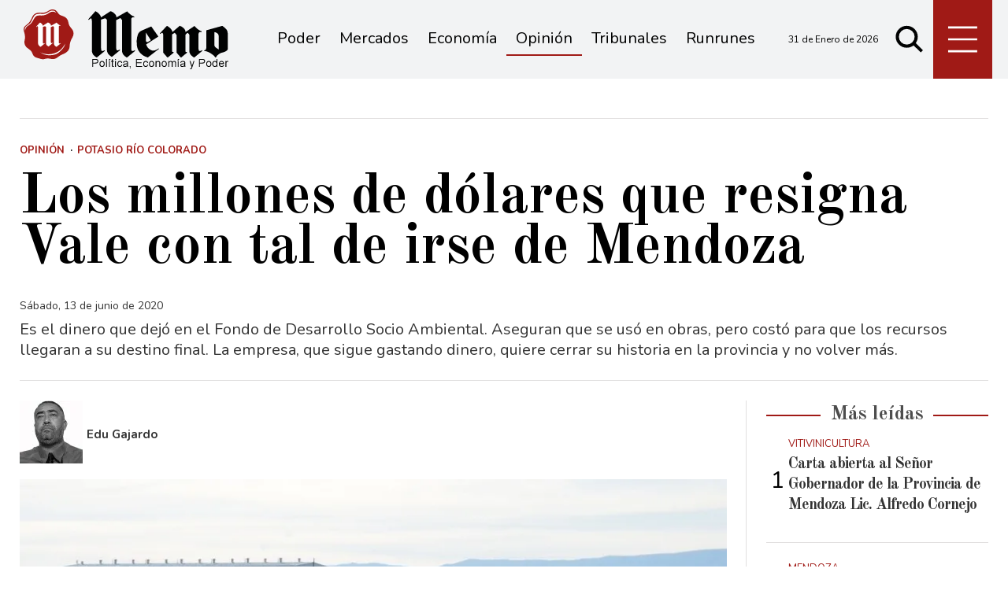

--- FILE ---
content_type: text/html; charset=ISO8859-1
request_url: https://www.memo.com.ar/opinion/y-si-a-vale-se-le-ocurria-cobrarle-a-mendoza-los-us12-millones/
body_size: 34247
content:
<!DOCTYPE HTML>
<html lang="es">
<head>
    <meta charset="ISO-8859-1"><link rel="icon" type="image/png" href="/files/image/1/1453/5db8829e3eb16-favicon_32_32!.png?s=251e892ed65e96e08e812459f4f00f67&d=1572318000" sizes="32x32"><link rel="icon" type="image/png" href="/files/image/1/1453/5db8829e3eb16-favicon_16_16!.png?s=e1445c3ab88879e1a0f2f6a8bb905b36&d=1572318000" sizes="16x16"><link rel="apple-touch-icon" href="/files/image/1/1453/5db8829e3eb16-favicon_256_256!.png?s=014ac29c612ac627c4017f3a844c2478&d=1572318000&88954v2"><meta name="apple-mobile-web-app-title" content="Memo"><meta name="apple-mobile-web-app-capable" content="yes"><meta name="apple-mobile-web-app-status-bar-style" content="black"><link rel="manifest" href="/files/site/manifest.json"><meta name="viewport" content="width=device-width, initial-scale=1.0"/><meta name="Generator" content="Víncolo CMS"><script>var vsm=vsm||{};vsm.cmd=vsm.cmd||[];</script><script defer src="/files/cachefiles/a9a9d2515b8608f259d68f69a76ffb0b.js?"></script><title>Los millones de dólares que resigna Vale con tal de irse de Mendoza - Noticias de Mendoza - Memo</title><meta name="description" content="Es el dinero que dejó en el Fondo de Desarrollo Socio Ambiental. Aseguran que se usó en obras, pero costó para que los recursos llegaran a su destino final. La empresa, que sigue gastando dinero, quiere cerrar su historia en la provincia y no volver más."><meta name="keywords" content="Potasio Río Colorado,Malargüe,Minería,Vale"><meta name="author" content="Edu Gajardo"><link rel="canonical" href="https://www.memo.com.ar/opinion/y-si-a-vale-se-le-ocurria-cobrarle-a-mendoza-los-us12-millones/"><script type="application/ld+json">{"@context":"http://schema.org","@type":"NewsArticle","headline":"Los millones de d\u00f3lares que resigna Vale con tal de irse de Mendoza","description":"Es el dinero que dej\u00f3 en el Fondo de Desarrollo Socio Ambiental. Aseguran que se us\u00f3 en obras, pero cost\u00f3 para que los recursos llegaran a su destino final. La empresa, que sigue gastando dinero, quiere cerrar su historia en la provincia y no volver m\u00e1s.","url":"https://www.memo.com.ar/opinion/y-si-a-vale-se-le-ocurria-cobrarle-a-mendoza-los-us12-millones/","datePublished":"2020-06-13T08:50:27-03:00","dateModified":"2020-06-13T08:50:27-03:00","image":"https://www.memo.com.ar/files/image/8/8163/5ee44dd317712.jpg","author":{"@type":"Person","name":"Edu Gajardo","url":"https://www.memo.com.ar/autor/edu-gajardo/","image":"https://www.memo.com.ar/files/image/8/8163/5ee44dd317712.jpg","sameAs":["http://www.x.com/edugajardo","http://www.instagram.com/edugajardo"]},"keywords":"Potasio R\u00edo Colorado,Malarg\u00fce,Miner\u00eda,Vale","articleSection":"Opini\u00f3n","articleBody":"La historia de Vale, una de las empresas mineras m\u00e1s grandes del mundo, tuvo un sabor amargo en su paso por Mendoza. Ese sabor fue tal para todas las partes: para la compa\u00f1\u00eda, los mendocinos que esperaban encontrar en la explotaci\u00f3n minera un cambio en sus vidas y las autoridades que esperan que fuera una fuente de empleo y de generaci\u00f3n de recursos.Finalmente eso no sucedi\u00f3 y esta semana Memo cont\u00f3 dos factores propiamente mendocinos que atentaron contra el desarrollo del proyecto. A ellos se sumaron los factores propios del negocio, como la ca\u00edda en el precio del commodity. Hoy. la historia dice que Potasio R\u00edo Colorado est\u00e1 a un paso de quedar en manos de la Provincia de Mendoza.El acuerdo con la provincia considera la entrega del yacimiento con toda la infraestructura que signific\u00f3 una inversi\u00f3n de 1.500 millones de d\u00f3lares, casi un 50% m\u00e1s de lo que cuesta hacer Portezuelo del Viento y, adem\u00e1s, un monto en d\u00f3lares para que la provincia tenga una margen de tiempo para definir qu\u00e9 va a hacer con el complejo instalado en Malarg\u00fce.Tal es el deseo de Vale de olvidarse de su experiencia mendocina que ni siquiera se acord\u00f3 (o no quiso discutir) del destino de los US$12 millones que entreg\u00f3 a modo de anticipo por el 1% de la facturaci\u00f3n que acord\u00f3 con las autoridades provinciales. Perfectamente, y considerando que nunca comenz\u00f3 a producir, podr\u00eda haber pedido que le devolvieran un dinero que se entreg\u00f3 a cuenta por pedido del gobierno de Celso Jaque.Rastreando en qu\u00e9 se gastaron los US$12 millones, que al cambio de esos a\u00f1os eran un 45 millones de pesos, ning\u00fan exfuncionario consultado ten\u00eda del todo claro en qu\u00e9 se gast\u00f3 el fondo que la empresa transfiri\u00f3 en cuotas trimestrales a las cuentas de la provincia. Sin embargo, el exintendente de Malarg\u00fce, Juan Agulles, en conversaci\u00f3n con Memo detall\u00f3 que se gastaron en la terminal, una sede universitaria (que est\u00e1 en el mismo edifico de la terminal en la planta alta) y una larga serie de obras de urbanizaci\u00f3n.Seg\u00fan explic\u00f3 el exjefe comunal, todas las obras se hicieron con fondos municipales y despu\u00e9s eran reembolsadas por la provincia sacando plata del Fondo de Desarrollo Socio Ambiental, pero lo hac\u00edan con bastante demora. Tal era la situaci\u00f3n que Vale deposit\u00f3 todo el dinero antes de frenar PRC en 2012, pero reci\u00e9n a fines de 2015 la administraci\u00f3n de Francisco P\u00e9rez termin\u00f3 de transferir todo el dinero que correspond\u00eda al municipio del sur provincial.Otro funcionario de la \u00e9poca coment\u00f3 a Memo que era muy dif\u00edcil lograr que se hicieran las transferencias porque como todo el dinero ingresaba a las cuentas comunes de la provincias, hab\u00eda ocasiones en que los que manejaban la billetera de Mendoza no quer\u00edan hacer los pagos para poder cubrir otros gastos. Recordemos c\u00f3mo estaban las finanzas provinciales por esos a\u00f1os, cuando P\u00e9rez no alcanzaba a cubrir el dinero de los salarios de los empleados estatales.\"Vale hoy podr\u00eda decir que le devuelvan el dinero, pero no est\u00e1 en el esp\u00edritu de la negociaci\u00f3n\", dijo un exejecutivo de la firma sobre el proceso de traspaso de PRC a la provincia, el cual se mantiene en estricta confidencialidad. \"Vale ya puso a PRC como p\u00e9rdida en sus cuentas. Creo que no hay nada extra\u00f1o, porque hoy ya vendi\u00f3 su divisi\u00f3n de fertilizantes y el que la compr\u00f3 no quiso el yacimiento en Malarg\u00fce, as\u00ed que qued\u00f3 fuera de su radar de negocios\", explic\u00f3.En ese mismo sentido, agreg\u00f3 que \"hoy est\u00e1 gastando dinero y log\u00edstica en mantener en condiciones PRC (algo cercano al mill\u00f3n de d\u00f3lares por mes). Adem\u00e1s, ten\u00e9s oficinas en Buenos Aires y un grupo de abogados de los m\u00e1s caros del pa\u00eds. Lo mejor es entregar todo y evitar una judicializaci\u00f3n que se va a extender quiz\u00e1s por una d\u00e9cada y que no le va a traer ning\u00fan beneficio\".El exejecutivo de la empresa se\u00f1al\u00f3 que en esos a\u00f1os desconoc\u00edan en qu\u00e9 se hab\u00edan gastado los US$12 millones que se depositaron en el fondo y que nadie sab\u00eda responderles. \"Nosotros pensamos que se iban a invertir en el hospital, pero despu\u00e9s me dijeron que no fue as\u00ed\", record\u00f3. Haciendo \"futurismo\", dijo que seguramente el destino de ese 1% de recaudaci\u00f3n se hubiese convertido en foco de conflicto entre la empresa y el Gobierno.Del total de ese dinero nada fue a dar al hospital, pero si se financi\u00f3 el proyecto ejecutivo. Las obras, seg\u00fan explic\u00f3 Agulles, fueron financiadas a trav\u00e9s del Fondo de la Soja por una decisi\u00f3n del gobierno de Jaque, pero en un principio se pensaba en el aporte de Vale para esos fines.A la producci\u00f3n o al desguace&nbsp;Con el impacto que ha tenido la cuarentena en la econom\u00eda, se le ha consultado al gobernador y al ministro de Econom\u00eda por la opci\u00f3n de desarrollar la miner\u00eda como una forma de atraer inversiones y generar recursos. Suarez dijo que es tema cerrado y Vaqui\u00e9 apunt\u00f3 a Potasio R\u00edo Colorado. Sin embargo, lo cierto es que hoy- con las condiciones del mercado del potasio haya dos caminos posibles y lejanos a lo que el ministro intenta transmitir.De lograr un nivel de producci\u00f3n, no se puede pensar en los 4 millones de toneladas del proyecto que fren\u00f3 Vale y tampoco en los 1.5 millones que ten\u00eda en mente R\u00edo Tinto, la propietaria anterior. En ese caso, se tendr\u00eda que pensar en una planta mucho m\u00e1s peque\u00f1a y con una producci\u00f3n mucho menor, si es que hay alg\u00fan interesado.La segunda opci\u00f3n es el desguace del proyecto para comenzar a vender lo que se pueda de la infraestructura que cuenta con un campamento para miles de trabajadores y hasta una pista de aterrizaje. \"Hay miles de aires acondiciones, por ejemplo. Pero tambi\u00e9n ten\u00e9s un equipo de perforaci\u00f3n en el yacimiento y otro que nunca se traslad\u00f3 y que a\u00fan debe estar en Buenos Aires\", dijo el exejecutivo al referirse a lo que es factible para una venta por parte de la provincia.Consultados por Memo, especialistas se\u00f1alaron que el equipo de perforaci\u00f3n que est\u00e1 en PRC \"es uno muy sofisticado que camina solo\"&nbsp; y que permite perforar hasta los 2.000 metros o m\u00e1s. Si el equipo nuevo que est\u00e1 en Buenos Aires es similar al que est\u00e1 en Malarg\u00fce, tiene un precio de unos US$25 millones. El usado sigue siendo caro, pero con un precio propio del desgaste de la utilizaci\u00f3n.Ahora habr\u00e1 que esperar el traspaso para ver cu\u00e1l ser\u00e1 el destino de PRC y su infraestructura. Adem\u00e1s, y seg\u00fan lo previsto, otro desembolso de Vale llegar\u00e1 a la hoy golpeada billetera provincial con un fin espec\u00edfico, tal como ocurri\u00f3 al inicio de la d\u00e9cada pasada con el Fondo de Desarrollo Socio Ambiental.Deber\u00eda ser el cierre de un largo camino lleno que demostr\u00f3 que una designaci\u00f3n poco acertada puede afectar m\u00e1s de lo que pensamos, lo mismo que el gastar a cuenta en vez de impulsar el desarrollo productivo.","publisher":{"@type":"Organization","name":"Noticias de Mendoza - Memo","url":"https://www.memo.com.ar","logo":{"@type":"ImageObject","url":"https://www.memo.com.ar/files/image/1/1452/5db8828fee7a9.png"},"sameAs":["http://facebook.com/elmemodiario","http://www.x.com/memodiario","http://www.instagram.com/elmemodiario","http://www.youtube.com/@UCcoJHSXCdnS7oDJ74-9LEEQ","http://www.linkedin.com/in/","https://pinterest.com/","https://es.wikipedia.org/wiki/"]},"mainEntityOfPage":"https://www.memo.com.ar/opinion/y-si-a-vale-se-le-ocurria-cobrarle-a-mendoza-los-us12-millones/","speakable":{"@type":"SpeakableSpecification","xpath":["/html/head/title","/html/head/meta[@name='description']/@content"],"cssSelector":[".vsmcontent p"]}}</script><script data-type=vsmhit>vsm.cmd.push(function(){vsm.loadScript('/tools/hit.php?d=b0bdfbab9c1434ddc7206eac43e719a63;6820;8246;3;82;53;560,886,256,356;&a=30','vsmhit');})</script><meta property="og:title" content="Los millones de dólares que resigna Vale con tal de irse de Mendoza"><meta property="og:description" content="Es el dinero que dejó en el Fondo de Desarrollo Socio Ambiental. Aseguran que se usó en obras, pero costó para que los recursos llegaran a su destino final. La empresa, que sigue gastando dinero, quiere cerrar su historia en la provincia y no volver más."><meta property="og:url" content="https://www.memo.com.ar/opinion/y-si-a-vale-se-le-ocurria-cobrarle-a-mendoza-los-us12-millones/"><meta property="og:image" content="https://www.memo.com.ar/files/image/8/8163/5ee44dd317712_600_315!.jpg?s=d406bd08b85727c7279e4772fe826547&d=1754889937"><meta property="og:image:width" content="600"><meta property="og:image:height" content="315"><style>*{-webkit-overflow-scrolling:touch;-webkit-tap-highlight-color:transparent;}html{box-sizing:border-box;}*,*:before,*:after{box-sizing:inherit;}html{font-size:10px;position:relative;height:100%;box-sizing:border-box;}body{margin:0;height:100%;box-sizing:border-box;}h1,h2,h3{font-weight:normal;padding:0;margin:0}.page{height:100%;box-sizing:border-box;}html.dropdown-modal{overflow:hidden;}a{text-decoration:none;transition:color ease-out 200ms,background-color ease-out 200ms,opacity ease-out 200ms,transform ease-out 200ms;}a:hover{opacity:1;}main a{color:var(--link-color);}main a:hover{color:var(--link-hover-color);}a{color:var(--link-color);}a:hover{color:var(--link-hover-color);text-decoration:underline;}.main-article h1{font-size:250%;margin-top:0;}.main-article h1 img{max-width:100%;height:auto;}body{color:black;}path,rect{fill:black;}.bgdark{background-color:black;color:rgba(255,255,255,0.85);}.bgdark path,.bgdark rect{fill:white;}[disabled],.disabled{opacity:0.4;pointer-events:none !important;}.dimmed,.gray{opacity:0.5;}.square{}.rounded{}.circled{}.visible-hidden{clip:rect(1px,1px,1px,1px) !important;clip-path:inset(50%) !important;height:1px !important;width:1px !important;margin:-1px !important;overflow:hidden !important;padding:0 !important;position:absolute !important}.btn{user-select:none;white-space:nowrap;max-width:100%;overflow:hidden;text-overflow:ellipsis;vertical-align:middle;display:inline-block}.btn-glass{color:inherit;}.btn-glass:hover,.btn-glass.hover{color:inherit;background-color:rgba(0,0,0,0.03);}.btn-glass:active,.btn-glass.active{color:inherit;background-color:rgba(0,0,0,0.08);}.bgdark .btn-glass:hover,.bgdark .btn-glass.hover{color:white;background-color:rgba(255,255,255,0.3);}.bgdark .btn-glass:active,.bgdark .btn-glass.active{color:inherit;background-color:rgba(255,255,255,0.2);}.btn.selected{color:inherit;background-color:rgba(0,0,0,0.015);}.bgdark .btn.selected{background-color:rgba(255,255,255,0.2);color:white}.btn-primary{border:none;font-size:1rem;line-height:54px;padding:0 40px;background-color:var(--button-background-color);letter-spacing:1px;display:inline-block;color:rgba(255,255,255,.8) !important;text-transform:uppercase;}.btn-primary:hover{background-color:var(--button-hover-background-color);}.btn-primary:active{background-color:var(--button-active-background-color);}.btn-primary img{vertical-align:middle;height:26px;opacity:.8;}.btn-primary img+span{margin-left:6px;}.btn-solid{border:1px solid rgba(0,0,0,0.5);font-size:1rem;line-height:54px;padding:0 40px;letter-spacing:1px;display:inline-block;color:rgba(0,0,0,0.8) !important;text-transform:uppercase;}.btn-solid:hover{}.btn-solid:active{}.btn-solid img{vertical-align:middle;height:26px;opacity:.8;}.btn-solid img+span{margin-left:6px;}.btn-zoom:hover{transform:scale(1.02) perspective(1px);}.btn-zoom:active{transform:scale(1) perspective(1px);}.btn-press:active{transform:scale(.98) perspective(1px);}.btn-moveup:hover{transform:translateY(-2px);}.btn-moveup:active{transform:translateY(0px);}button.busy .busyicon,div.vplpreloader,div.busy{border-color:rgba(255,255,255,0.5);white-space:nowrap;overflow:hidden;border-style:solid;border-top-color:transparent;animation:vcpspinneranimation 850ms infinite linear;display:inline-block;pointer-events:none}@keyframes vcpspinneranimation{from{transform:rotate(0deg);}to{transform:rotate(360deg)}}div.vplpreloader,div.busy.size64{width:64px;height:64px;border-radius:36px;border-width:3px}button.busy .busyicon,div.busy.size32{width:32px;height:32px;border-radius:20px;border-width:4px}div.busy.size19{width:19px;height:19px;border-radius:18px;border-width:4px}div.busy.size16{width:16px;height:16px;border-radius:10px;border-width:1px}div.vplpreloader,div.busy.absolute{top:50%;left:50%;position:absolute}div.busy.absolute.size16{margin:-8px 0 0 -8px}button.busy .busyicon,div.busy.absolute.size32{margin:-16px 0 0 -16px}div.vplpreloader,div.busy.absolute.size64{margin:-32px 0 0 -32px}.search-wrapper div.busy{animation:none}.search-wrapper div.busy.absolute.size19{left:5px;top:3px;margin:0px}.search-wrapper div.busy{opacity:0;transition:opacity 0.2s;display:block !important}.search-wrapper div.button{opacity:1;transition:opacity 0.2s;display:block !important}.search-wrapper div.process .busy{opacity:1;transition:opacity 0.3s;;animation:vcpspinneranimation 850ms infinite linear}.search-wrapper div.process .button{opacity:0;transition:opacity 0.3s}.clear{clear:both;font-size:0;height:0}ul{margin:0;padding:0;list-style-type:none;}.vsmhidden{display:none !important;}main{padding-bottom:5em;box-sizing:border-box;margin-left:auto;margin-right:auto;}@media (max-height:800px){main{padding-bottom:3em;}}@media (max-height:600px){main{padding-bottom:1em;}}.layout-columns{display:flex;align-items:stretch;justify-content:space-between;}.layout-columns>*:first-child{}.layout-columns>*+*{margin-left:3em;}@media(max-width:1024px){.layout-columns{flex-flow:row wrap;justify-content:center;}.layout-columns>*+*{margin-left:0;margin-top:1em;}.layout-columns .layout-columns{flex-flow:row;justify-content:space-between;}.layout-columns .layout-columns>*+*{margin-left:3em;margin-top:0;}}@media(max-width:600px){.layout-columns .layout-columns{flex-flow:row wrap;justify-content:center;}.layout-columns .layout-columns>*+*{margin-left:0;margin-top:1em;}}input:focus,button:focus{outline:none;}input[type=text],textarea,select{max-width:100%;}input{height:44px;;font-size:16px;}.dropdown-panel{box-shadow:0 0 5px rgba(0,0,0,.5);position:relative;background:inherit}.bgdark .dropdown-panel{background:rgba(0,0,0,0.8)}.dropdown-panel:empty{}a[vsm-ddp-close]{position:absolute;top:10px;right:10px;width:40px;height:40px;border-radius:50%;transition:opacity 250ms;}a[vsm-ddp-close]:after{position:absolute;left:0;top:0;width:100%;height:100%;line-height:40px;content:"\02A2F";color:white;font-size:40px;opacity:1;}a[vsm-ddp-close]:hover{opacity:0.8;}a[vsm-ddp-close]:active{opacity:0.5;}a[vsm-ddp-close]{background:var(--button-background-color);opacity:1;}.piece,.piece>.item{position:relative;box-sizing:border-box;}.piece .item .image img{vertical-align:middle;}.piece .items .item.hidden{opacity:0.3}article.main-article{margin-bottom:2em;width:100%}article.main-article header{margin-bottom:2em;}div.asides{margin-top:6em;}div.asides aside.box{max-width:400px;min-width:270px;margin-left:auto;margin-right:auto;margin-bottom:2em;border-radius:5px;text-align:center;}aside.box h1{font-size:1.5rem;margin-top:0;}aside.box .illustration{margin-top:1em;}aside.box .btn{margin:0.5em 0.5em;}.box{border:1px solid #e0e0e0;padding:1.5em 1em;box-shadow:rgba(0,0,0,.03) 4px 4px;}.listsearch-wrapper,.sectiontitlesummary-wrapper{display:blockpadding:10px 20px;box-sizing:border-box;opacity:0.9}.sectiontitlesummary-wrapper .sectiontitle{font-size:400%;font-weight:bold;color:var(--link-hover-color)}.sectiontitlesummary-wrapper .sectionsummary{font-size:180%}#vsmtooltip{padding:10px;background-color:#000;color:#f0f0f0;border:0px solid rgba(0,0,0,1);max-width:400px;border-radius:3px;font-size:1.4em;}:root{--button-background-color:#ccc;--button-hover-background-color:rgba(19,27,96,0.7);--button-border-radius:4px;--border-radius:20%;--folder-piece-color:rgba(255,255,255,1);--folder-piece-hover-color:rgba(255,255,255,0.8);--title-piece-color:#010202;--title-piece-hover-color:rgba(0,0,0,0.7);--link-color:#333;--link-hover-color:#000;--link-active-color:#e7312c;--background-main-color:#A01A16;--background-second-color:#e3dfd4;--background-third-color:#010202;--background-fourth-color:#636163;--title-font:'Old Standard TT',serif;--default-font:'Nunito',sans-serif;--summary-font:'Nunito';--body-font:'Crimson Text';--botton-font:'Noto Serif';--page-width:1240px;--extended-page-width:1350px;--margin-spacer:25px;--min-zone-width:300px;--border-piece-color:#e1dfdf;}.page-width{width:calc(100% - 5em);max-width:var(--page-width);margin-left:auto;margin-right:auto;}.extended-width{width:calc(100% - 5em);max-width:var(--extended-page-width);margin-left:auto;margin-right:auto;}.full-width{width:calc(100% - 5em);max-width:none;margin-left:auto;margin-right:auto;}.bgdark{color:rgba(255,255,255,0.9)}.media #vsmimgbutton{right:0}body{font-family:var(--default-font)}main{padding:var(--margin-spacer) 0}.clear{clear:both;font-size:0;height:0}.separator{clear:both;font-size:0;height:1px;background:#e1dfdf;margin:var(--margin-spacer) 0;position:relative;width:100%;}.zone{position:relative;flex-shrink:0;flex-grow:0}.interior .zone{margin-bottom:var(--margin-spacer)}.block-child{display:flex;flex-direction:row;flex-wrap:wrap}.z25{width:calc((100% - (var(--margin-spacer) * 6)) / 4)}.z25_75{width:calc(25% - var(--margin-spacer))}.z30{width:calc(30% - (var(--margin-spacer) / 2))}.z33{width:calc((100% - (var(--margin-spacer) * 4)) / 3)}.z50{width:calc(50% - var(--margin-spacer))}.z70{width:calc(71.1% - (var(--margin-spacer) * 2))}.z75{width:calc(75% - (var(--margin-spacer)))}.z100{width:100%}.zfull{clear:both}.zleft{float:left;margin-right:calc(var(--margin-spacer) * 2);position:relative}.zleft:after{content:"";width:1px;position:absolute;top:0;bottom:0;right:calc(var(--margin-spacer) * -1);background:var(--border-piece-color)}.zright{float:right}.block3A .section UL{background:#a9cce7}.block3A .global UL{background:#d9f3ff}.block-idx-1 .block2{display:flex;flex-direction:row;flex-flow:row wrap;align-items:flex-start}path,rect{fill:var(--background-third-color);stroke:var(--background-third-color);opacity:1;transition:opacity 0.3s}.bgdark path,.bgdark rect{fill:rgba(255,255,255,0.8);stroke:rgba(255,255,255,0.8)}.section-title,.piecetitle{font-family:var(--title-font);font-size:2.5em;padding:0;color:#4d4d4d;line-height:1.4em;width:100%;display:block;position:relative;font-weight:bold;text-align:center;margin-bottom:0.5em;background-color:inherit;}.piecetitle a{color:inherit}.piecetitle>div{background-color:inherit;;padding:0 0.5em;display:inline-block;position:relative;z-index:1;}.piecetitle:before{content:"";display:block;position:absolute;top:50%;width:100%;border-bottom:2px solid var(--background-main-color);height:2px;}.z100 .piecetitle{font-size:280%}#footer-follow-us .svg-icon img,#footer-follow-us .svg-icon svg{opacity:1}.svg-icon:hover path,.svg-icon:hover rect{opacity:0.7;transition:opacity 0.3s}.search-box path.circle,.search-box path.line{fill:transparent !important}article .author{margin-bottom:1em;font-size:1.5em}article .author .authorimage{display:inline-block;vertical-align:middle;margin-right:5px}article .author .authorimage img{width:80px;height:80px}article .author .authorinfo{display:inline-block;vertical-align:middle;font-weight:bold}article .author .authorinfo .authorjobtitle{font-weight:normal;margin-top:0.5em;font-size:90%;}article .author .authorinfo:empty:before{content:"";}article .author .authortitle{display:inline;}article .separatorLine{border-bottom:1px dotted #E9E9E9;margin-bottom:1.7em}.piece .folder{background-color:var(--background-main-color);display:inline-block;color:var(--folder-piece-color);padding:4px;text-transform:uppercase;font-size:13px;position:absolute;margin-top:-33px;left:0px}.piece .folder a{color:var(--folder-piece-color)}.piece .folder:hover a{color:var(--folder-piece-hover-color)}.piece .nomedia .folder{position:relative;margin:0 0 10px 0}.piece .author-datetime{font-size:100%;text-align:right;margin-bottom:0.5em}.piece .author{font-weight:bold;margin-top:var(--margin-spacer);font-size:1.4em}.piece .author a{color:inherit}.piece .authortitle{display:inline-block;font-weight:inherit;font-size:inherit}.piece .author:before{content:"Por";margin-right:0.3em;}.piece .author + .datetime:before{content:" - ";}.piece .author:empty:before{content:"";}.piece .datetime:empty:before{content:"";}.piece .author:empty + .datetime:before{content:"";}.piece .title{font-family:var(--title-font);font-weight:700;font-size:3em;line-height:1.2em;letter-spacing:-1px;margin-bottom:0.5em;text-align:left;color:var(--title-piece-color)}article.main-article .piece .title,.zone.less50 .piece .title{line-height:1.3em}.piece.bgdark .title{color:inherit;}.piece .title a:hover{color:var(--title-piece-hover-color);opacity:1;transition:opacity 0.3s}.piece .kicker{font-size:1.3em;line-height:1.2em;text-transform:uppercase;margin-bottom:0.4em;color:var(--background-main-color)}.piece .summary{font-family:var(--summary-font);font-size:1.8em;line-height:1.9em;text-align:left;color:inherit}.piece .date{font-family:var(--summary-font);font-size:1.4em;line-height:1.35em;text-align:left;color:inherit;}.piece .withwidget .media .image{position:relative}.piece .withwidget .media .image:before{content:"";position:absolute;width:50px;height:50px;bottom:4%;left:3%;background:url('/0/lib/svg-icons/videoplay.svg') no-repeat 0 0;z-index:1;background-size:50px;pointer-events:none;transition:all 0.3s}.piece .withwidget:hover .media .image:before,.piece .withwidget:hover .media .image:after{transform:scale(1.1);transition:all 0.2s}.sectiontitlesummary-wrapper .sectiontitle{font-family:var(--title-font);font-size:5em;padding:0.2em 0;color:#000}.sectiontitlesummary-wrapper .sectionsummary{font-family:var(--summary-font);font-size:2.5em;}.dropdown-panel{background:#fff}section.search-box{width:50px;top:unset;right:unset;margin-left:5px}section.search-box .svg-icon.search{width:50px}.page-header-collapsed #page-header-container section.search-box{position:relative}#page-header #page-header-main-menu-button{margin-left:5px}.piece.relacionados.news{margin-left:calc((100% - 720px)/2)}@media (max-width:1220px){.piece.relacionados.news{margin-left:0}}.piece.relacionados.news .piece.grid .items .item{width:50%;padding:0 var(--margin-spacer) 0 0;margin:0 0 calc(var(--margin-spacer)) 0;box-sizing:border-box}.piece.relacionados.news .piece.grid .items .item:after{content:"";position:absolute;top:0;bottom:0;right:0;width:1px;background-color:var(--border-piece-color);display:block}.piece.relacionados.news .piece.grid .items .item:nth-child(2n + 2){padding:0 0 var(--margin-spacer) 0;padding:0 0 0 var(--margin-spacer)}.piece.relacionados.news .piece.grid .items .item:nth-child(2n + 2):after{display:none}.piece.relacionados.news .piece.grid .items .item:nth-child(2n + 2):before{content:"";position:absolute;left:-100%;width:200%;height:1px;bottom:calc(var(--margin-spacer) * -1);background-color:var(--border-piece-color)}.piece.relacionados.news .piece.grid .items .item:last-child:before{display:none}.piece.relacionados.news .piece.grid .items .media-ts-wrapper{flex-direction:row}.piece.relacionados.news .piece.grid .items .media-ts-wrapper .media{width:35%;flex-shrink:0;margin-right:2%}.piece.relacionados.news .piece.grid .items .media-ts-wrapper .media{width:35%;flex-shrink:0}.piece.relacionados.news .ts>.title{font-size:2.4em}.piece.relacionados.news .ts>.summary{display:none}@media (max-width:1024px){.z25_75{width:calc(30% - var(--margin-spacer))}.z75{width:calc(70% - var(--margin-spacer))}.z30{width:calc(50% - var(--margin-spacer))}.z70{width:calc(50% - var(--margin-spacer))}.z25{width:calc(50% - var(--margin-spacer));margin-bottom:var(--margin-spacer)}.z25ml{margin-right:0;margin-bottom:var(--margin-spacer)}.z25ml:after{display:none}.z25mr{margin-top:var(--margin-spacer);position:relative;margin-bottom:0}.z25mr:before{content:"";position:absolute;width:100%;height:1px;background-color:#e1dfdf;top:calc(var(--margin-spacer) * -1);left:0}.z25.zright{margin-top:var(--margin-spacer);position:relative;margin-bottom:0}.z25.zright:before{content:"";position:absolute;width:100%;height:1px;background-color:#e1dfdf;top:calc(var(--margin-spacer) * -1);left:0}.piece.relacionados.news .piece.grid .items .item .ts>.title{font-size:2em}.piece.relacionados.news .piece.grid .items .item .ts>.summary{font-size:1.3em}}@media (max-width:1023px){#page-header #page-header-main-menu-button{margin-left:auto}}@media (max-width:768px){.z25_75{width:100%;margin-top:var(--margin-spacer)}.z25_75:before{content:"";position:absolute;width:100%;height:1px;background-color:#e1dfdf;top:calc(var(--margin-spacer) * -1)}.z75{width:100%;margin-right:0;margin-bottom:var(--margin-spacer);position:relative}.z75:after{display:none}.z100.zleft{margin-right:0}.z30{width:100%;margin-right:0}.z30.zright{margin-bottom:0;margin-top:var(--margin-spacer)}.z30.zright:before{content:"";position:absolute;width:100%;height:1px;background-color:#e1dfdf;top:calc(var(--margin-spacer) * -1)}.z30.zleft{margin-bottom:var(--margin-spacer)}.z30:after{display:none}.z70{width:100%;margin-right:0}.z70.zleft{margin-bottom:var(--margin-spacer)}.z70.zright{margin-bottom:0;margin-top:var(--margin-spacer)}.z70.zright:before{content:"";position:absolute;width:100%;height:1px;background-color:#e1dfdf;top:calc(var(--margin-spacer) * -1)}.z70:after{display:none}.z33{width:100%;margin-right:0;margin-bottom:var(--margin-spacer)}.z33:after{display:none}.z33m{margin-top:var(--margin-spacer)}.z33m:before{content:"";position:absolute;width:100%;height:1px;background-color:#e1dfdf;top:calc(var(--margin-spacer) * -1)}.z33.zright{margin-bottom:0;margin-top:var(--margin-spacer)}.z33.zright:before{content:"";position:absolute;width:100%;height:1px;background-color:#e1dfdf;top:calc(var(--margin-spacer) * -1)}.z25{width:100%;margin-bottom:var(--margin-spacer);margin-right:0}.z25ml{margin-top:var(--margin-spacer)}.z25ml:before{content:"";position:absolute;width:100%;height:1px;background-color:#e1dfdf;top:calc(var(--margin-spacer) * -1)}.z25:after{display:none}article.main-article .article-toolbar .share UL LI.whatsapp{display:inline-block}.sectiontitlesummary-wrapper .sectiontitle{font-size:3em}}@media(max-width:600px){.piece.relacionados.news .piece.grid .items .item{width:100%;padding:0;margin:0 0 calc(var(--margin-spacer)) 0}.piece.relacionados.news .piece.grid .items .item:after{width:100%;height:1px;top:unset;right:unset;bottom:calc(var(--margin-spacer)/2 * -1)}.piece.relacionados.news .piece.grid .items .item:nth-child(2n + 2){padding:0}.piece.relacionados.news .piece.grid .items .item:nth-child(2n + 2):after{display:block}.piece.relacionados.news .piece.grid .items .item:nth-child(2n + 2):before{display:none}.piece.relacionados.news .piece.grid .items .item .media-ts-wrapper .media{margin-bottom:0}.piece.relacionados.news .piece.grid .items .item:last-child:after{display:none}.piece.relacionados.news .piece.grid .items .item .ts>.title{font-size:1.8em;margin-bottom:0}}@media (max-width:480px){.page-width{width:calc(100% - 2.5em);}.zleft:after{display:none}.z50{width:100%;margin-right:0}.z50.zleft{margin-bottom:var(--margin-spacer)}.z50.zright{margin-top:var(--margin-spacer)}.z50.zright:before{content:"";position:absolute;width:100%;height:1px;background-color:#e1dfdf;top:calc(var(--margin-spacer) * -1)}.z70.zright{margin-top:var(--margin-spacer)}.z30.zleft{margin-bottom:var(--margin-spacer)}.z30.zleft:before{content:"";position:absolute;width:100%;height:1px;background-color:#e1dfdf;bottom:calc(var(--margin-spacer) * -1)}.z30.zright{margin-top:var(--margin-spacer)}.z30.zright:before{content:"";position:absolute;width:100%;height:1px;background-color:#e1dfdf;top:calc(var(--margin-spacer) * -1)}.z25ml{margin-top:var(--margin-spacer)}.z25ml:before{content:"";position:absolute;width:100%;height:1px;background-color:#e1dfdf;top:calc(var(--margin-spacer) * -1);left:0}.z25mr{margin-top:var(--margin-spacer)}}.follow-us-list{line-height:46px}.follow-us-list li{width:40px;height:40px}.follow-us-list li .svg-icon{background:transparent}.follow-us-list li a:hover .svg-icon:before{background:transparent}.follow-us-list li .svg-icon:before{background:transparent}#main-menu-panel .svg-icon.x img,#main-menu-panel .svg-icon.x svg,.article-toolbar .svg-icon.x svg{max-width:70%}#page-header{min-height:60px;max-height:19vh;margin:0 auto;position:relative;box-sizing:border-box;transition:height 200ms;background:var(--background-main-color);}#page-header-container{height:inherit;position:relative}#page-header.bglight{background:#fff}#page-header.bgdark{background:var(--background-main-color);}#page-header-container{display:flex;align-items:center;}#page-header-container>*{position:relative;display:inline-block;vertical-align:middle;vertical-align:top;margin-right:1rem;white-space:nowrap}#page-header.block-vertical{max-height:initial}#page-header.block-vertical #page-header-container{display:block;align-items:center;}#page-header.block-vertical #page-header-container>*{position:relative;display:block;margin-right:0;white-space:normal}.page-header-collapsed #page-header{position:fixed;width:100%;top:0;z-index:10000}.page-header-collapsed #page-header .bgdark{background-color:#222;}.vincolo-topbar.page-header-collapsed #page-header{top:50px;}.page-header-collapsed #page-header{height:60px;}.page-header-collapsed body{padding-top:60px;}#page-header .logo-wrapper{position:relative;height:75%;overflow:hidden;top:50%;transform:translateY(-50%);}#page-header .main-menu-button{margin:0}.main-menu-button a{display:inline-block;padding:0;}.main-menu-button a:active .svg-icon{opacity:0.90;transition:transform 200ms}.main-menu-button .text{display:none;}.main-menu-button .svg-icon{width:46px;height:46px;background-color:transparent;}.main-menu-button .svg-icon:before{display:none;}#page-header .main-menu-button{display:none;}#page-header .main-menu-wrapper{overflow:hidden;position:relative;top:50%;transform:translateY(-50%);transition:transform linear .2ms;background:transparent;}@media (max-width:1023px){#page #page-header{height:60px;margin-bottom:0}#page-header .main-menu,#page-header .follow-us,#page-header-datetime{display:none;}#page-header #page-header-search-box{display:none;}#page-header #page-header-container .main-menu-button{display:block}#main-menu-panel{background:rgba(0,0,0,0.9)}.piece.grid .piece.banner,.piece.grid .items .item{height:auto}}#page-header-container{margin:0 auto;width:100%;height:100%}#page #page-header{height:100px;;transition:all .3s ease-out;background:rgba(241,242,243,0.9);}#page-header-container.full-width{width:100%}#page-header-datetime{margin-left:auto;font-size:1.2em}.page-header-collapsed #page-header{box-shadow:0 2px 2px 0 rgba(0,0,0,0.16)}.page-header-collapsed #page-header #page-header-datetime{opacity:0;visibility:hidden}#page-header-stacked-datetime{font-size:15px;margin:20px 0}#page-header.block-vertical #page-header-container{height:100%;box-sizing:border-box}.page-header-collapsed #page #page-header{height:60px;transition:height .3s !important}#page-header .main-menu-button{transition:all 0.2s;display:block;background:var(--background-main-color);height:100%;width:75px;margin-left:auto}.page-header-collapsed #page-header .main-menu-button{width:60px}#page-header .main-menu-button .svg-icon{width:100%;height:100%}#page-header .main-menu-button .svg-icon svg{top:50%;transform:translate(0,-50%);height:70%}#page-header .main-menu-button .svg-icon svg path{stroke-width:20px;stroke:#fff;}.logo-wrapper{position:relative;margin:0;padding:0;}.logo-wrapper A.logo{color:inherit;}.logo-wrapper A.logo SPAN{display:inline-block;line-height:100%;font-size:2rem;max-width:100%;position:absolute;top:50%;transform:translateY(-50%);transition:opacity 500ms;}.logo-wrapper A.logo img{max-width:100%;max-height:100%;position:absolute;top:50%;left:0;transform:translate(0%,-50%);width:auto;height:auto}.logo-wrapper.empty-piece{min-width:50px;min-height:50px;}.logo-wrapper.empty-piece A.logo{width:100%;height:100%;display:inline-block;border:3px dotted transparent;border-color:inherit;opacity:.5;}.logo-wrapper.empty-piece A.logo span{text-align:center;width:100%;}A.logo .dark{opacity:0;visibility:hidden;transition:opacity 500ms;}A.logo .light{opacity:1;visibility:visible;transition:opacity 500ms;}.bgdark A.logo .light{opacity:0;visibility:hidden;transition:opacity 500ms;}.bgdark A.logo .dark{opacity:1;visibility:visible;transition:opacity 500ms;}#page-header .logo-wrapper{;top:0;transform:none;transition:height 200ms,width 200ms,background 200ms;width:260px;height:90%;margin:0 5rem 0 1em;max-width:60%}#page-header .logo-wrapper A.logo img{left:0;transform:translate(0,-50%);}.page-header-collapsed #page-header .logo-wrapper{width:190px}.search .message{line-height:2em;margin-bottom:1.5em;font-size:14px;font-family:'open_sans_condensedbold';text-transform:uppercase;color:#1D1D1B}.search .message .searchtext{color:#BED630;font-style:italic}.search .pager{text-align:center;font-size:140%;margin-top:2em;font-family:Lo;font-weight:normal}.search .pager .page,.search .pager .selected{width:auto;border:1px solid #770200;border-radius:2px;box-shadow:none;background:none;padding:5px 8px;display:inline-block;margin-right:5px}.search .pager .page:hover,.search .pager .prev:hover,.search .pager .next:hover{background:rgba(119,2,0,0.6);color:#fff}.search .pager .prev{margin-left:16px;padding:5px 8px}.search .pager .next{margin-right:2px;padding:5px 8px}.search .pager .selected{color:#fafafa;background-color:#770200}.listsearch-wrapper{background-color:rgba(0,0,0,0.05);width:100%;line-height:120%;padding:20px;box-sizing:border-box;margin-bottom:20px}.search-box{width:40px;height:40px;cursor:pointer;transition:all 200ms}.search-box form{margin:0;}.search-box input{position:relative;opacity:0;width:100%;padding-left:46px;padding-right:6px;transition:opacity 250ms,width 500ms;border:none;background-color:rgba(255,255,255,0.2);color:white;}.search-box input{height:inherit;border-radius:6px;font-size:16px;}.page-header-collapsed .search-box.focus,.search-box.focus{cursor:default;max-width:100%;width:320px;margin-left:-190px;transition:all 500ms;height:40px}.search-box.focus input{opacity:1;padding-left:40px}.search-box.focus:after{transform:scale(.8) rotate(90deg) translateX(-60%);}.search-box.busy:after{left:6px;top:6px;width:70%;height:70%;border:4px solid white;border-top-color:rgba(255,255,255,0.95);border-right-color:rgba(255,255,255,0.9);border-bottom-color:rgba(255,255,255,0.35);border-radius:50%;background-image:none;animation:busyanimation 850ms infinite linear;}.page-header-collapsed .search-box:after{width:30px;height:30px}@keyframes busyanimation{0%{transform:rotate(0deg);}100%{transform:rotate(360deg);}}.page-header-collapsed #page-header.block-vertical #page-header-container>.search-box{display:none}#page-header-container>.search-box{margin-right:0}.search-box{position:absolute;top:2px;right:0;width:30px}.search-box:after{opacity:0.5}.search-box input{background-color:rgba(0,0,0,0.95)}.search-box .svg-icon.search{background-color:transparent;;position:absolute;top:50%;transform:translate(-0%,-50%);width:30px}.search-box.focus .svg-icon.search{transform:translate(-0%,-50%) rotate(90deg)}.search-box path.circle,.search-box path.line{fill:transparent}.search-box.focus .svg-icon.search{width:30px}.search-box.focus path.circle,.search-box.focus path.line,.search-box.focus:hover path.circle,.search-box.focus:hover path.line{stroke:#fff}.svg-icon.search:hover path,.svg-icon.search:hover rect{fill:transparent;stroke:var(--link-hover-color)}#page-header-stacked-search-box .svg-icon.search{width:45px;left:0;transition:all 200ms}#page-header-stacked-search-box.focus .svg-icon.search{width:30px;left:0;transition:all 1200ms}@media (min-width:1023px){#page-header.block-vertical #page-header-container>.search-box{top:5px}}.main-menu{line-height:2.8em;overflow:hidden;min-width:65px}.main-menu ul{position:relative;padding:0;white-space:nowrap;list-style:none;}.main-menu>ul{background:inherit}.main-menu li{display:inline-block;white-space:nowrap;background:inherit}.main-menu li a{display:inline-block;padding:0 1em;cursor:pointer;vertical-align:top;box-sizing:border-box;color:inherit}.main-menu li span.text{display:inline-block;max-width:100%;overflow:hidden;vertical-align:top;text-overflow:ellipsis;}.main-menu a:active,.main-menu a.selected{}.main-menu .more-button>a{display:inline-block;position:relative;white-space:nowrap;}.main-menu .more-button>a>.text{}.main-menu .more-button>a>.text:after{display:inline-block;content:"\25BE";margin-left:0.3em;transform:scale(2,1);display:inline-block;}.main-menu .more-panel{position:absolute;max-height:500px;width:250px;overflow:auto;padding:4px;}.main-menu .more-list li{display:block;overflow:hidden;white-space:nowrap;text-overflow:ellipsis;width:100%;}.main-menu .more-list a{display:block;}.main-menu-panel{text-align:center;width:314px;height:600px;display:none;padding:2em;box-sizing:border-box;overflow:auto;}.main-menu-panel[vsm-ddp-pos="modal"]{padding-top:calc(40px + 2em);}.main-menu-panel .main-menu-wrapper{display:block;margin:0;}.main-menu-panel .main-menu{}.main-menu-panel .main-menu{width:100%;max-width:360px;margin-left:auto;margin-right:auto;}.main-menu-panel .main-menu ul{white-space:normal;line-height:50px;letter-spacing:0.5px;text-align:center;}.main-menu-panel .main-menu li{display:block;}.main-menu-panel .main-menu a{width:100%;}.main-menu-panel .follow-us{text-align:left;width:100%;max-width:500px;margin:20px auto;padding:10px 0}.main-menu-panel .follow-us ul{text-align:center;}.main-menu-panel .follow-us li{width:40px;height:40px;display:inline-block;box-sizing:border-box;margin:0 0.4em}.main-menu-panel .follow-us li a{display:inline-block;box-sizing:border-box;}.main-menu-panel .follow-us li .svg-icon:before{border-radius:5px;}.main-menu-panel .search-box{left:50%;position:relative;transform:translate(-50%,0)}.main-menu-panel .search-box.focus{margin-left:0;}@media (max-width:480px){.main-menu-panel .main-menu{max-height:57vh;overflow:auto}}.main-menu{position:relative;box-sizing:border-box;font-size:2em;line-height:2em;transition:line-height 0.2s}.page-header-collapsed .main-menu{line-height:1.5em}#main-menu-panel{background-color:rgba(255,255,255,1);padding:1em;font-size:2em}#main-menu-panel .main-menu{font-size:1em}.main-menu li{position:relative;transition:border-color 0.2s;border-bottom:2px solid transparent;display:none}.main-menu li.more-button{opacity:0;visibility:hidden}.main-menu li.more-button a,.main-menu li.mitem.arrow a,.main-menu li.mitem a.dd{padding:0 1.6em 0 1em}.main-menu li.mitem .ddb{position:absolute;margin:0 !important;right:0px}.main-menu li a{margin:0 0.1em;padding:0 0.5em}.main-menu>ul>li.selected,.main-menu>ul>li:hover{border-bottom-color:var(--background-main-color)}.main-menu li:nth-child(-n+6){display:inline-block}#main-menu-panel-menu .main-menu>ul>li{display:block}#main-menu-panel-menu .main-menu>ul>li.selected,#main-menu-panel-menu .main-menu>ul>li:hover{border-color:transparent;}#main-menu-panel-menu .main-menu>ul>li .ddb{display:none}#main-menu-panel-menu .main-menu li a{margin:0}#main-menu-panel-menu .main-menu li a .text{border-bottom:2px solid transparent}#main-menu-panel-menu .main-menu li a:hover .text{border-color:var(--background-main-color);}#main-menu-panel{color:inherit}#main-menu-panel-menu .main-menu .mitem{white-space:normal}#main-menu-panel-menu .main-menu li.mitem{margin-bottom:5px}#main-menu-panel-menu .main-menu .mitem.button{padding-bottom:5px}.main-menu .more-panel .mitem>.ddb.button,#main-menu-panel-menu .main-menu .mitem>.ddb.button{display:none;}.main-menu .more-panel .mitem>.vsmmenu,#main-menu-panel-menu .main-menu .mitem>.vsmmenu{max-width:80%;margin:0 auto;position:relative;opacity:1;visibility:visible;left:unset;;background:#f2f2f2;border:0;box-shadow:none;width:100%;text-align:center;font-size:13px;float:none;transform:unset}.main-menu .more-panel .mitem>.vsmmenu:after,#main-menu-panel-menu .main-menu .mitem>.vsmmenu:after{content:"";display:block;position:absolute;transform:rotate(-45deg) translate(-50%,0);box-shadow:none;width:14.3px;height:14.3px;top:-11px;left:50%;background:#f2f2f2;}#main-menu-panel-menu .main-menu .dropdown-panel.vsmmenu:before{display:none}#main-menu-panel-menu .main-menu .dropdown-panel .mitem{background:transparent}#main-menu-panel-menu .main-menu .mitem>.vsmmenu .mitem{text-align:center;}.main-menu-panel[vsm-ddp-pos="modal"]{padding-top:calc(10px + 2em);}.main-menu a.ddb.button .ddb{display:none;visibility:0}.main-menu .mitem.arrow .ddb{display:none;visibility:0}.main-menu .mitem.arrow a.mitem:after,.main-menu a.ddb.button:after,.main-menu .more-button>a>.text:after{content:"";display:inline-block;width:9px;height:9px;border:solid rgba(255,255,255,0.6);border-width:0 3px 3px 0;position:absolute;top:50%;transform:rotate(45deg) translate(-50%,-50%);border-color:inherit;right:0.5em;}#page .main-menu-panel{min-height:623px;height:auto;padding:3em 1em 1em 1em}.main-menu-panel .search-box{cursor:default;max-width:100%;width:320px;margin-left:0;transition:all 500ms;height:40px;}.main-menu-panel .search-box input{opacity:1;padding-left:40px}.main-menu-panel .search-box:after{transform:scale(.8) rotate(90deg) translateX(-60%);}.main-menu-panel .search-box:after{left:6px;top:6px;width:70%;height:70%;border:4px solid white;border-top-color:rgba(255,255,255,0.95);border-right-color:rgba(255,255,255,0.9);border-bottom-color:rgba(255,255,255,0.35);border-radius:50%;background-image:none;animation:busyanimation 850ms infinite linear;}#main-menu-panel #page-header-stacked-search-box .svg-icon.search{width:30px;left:0;transform:translate(-0%,-50%) rotate(90deg);}.main-menu-panel .search-box path.circle,.main-menu-panel .search-box path.line,.main-menu-panel .search-box:hover path.circle,.main-menu-panel .search-box:hover path.line{stroke:#fff;}@media (max-width:480px){header>nav.main-menu{display:none}#main-menu-panel-menu nav.main-menu{background:transparent;box-shadow:none}#page-header.block-vertical #page-header-container #main-menu{opacity:0;visibility:hidden}.main-menu>ul>li.selected,.main-menu>ul>li:hover{background-color:unset;transition:unset;color:var(--title-piece-hover-color)}}.svg-icon{overflow:hidden;position:relative;display:inline-block;transition:opacity 200ms;min-width:16px;min-height:16px;text-align:center;background-color:rgba(0,0,0,0.3);vertical-align:middle;}.svg-icon img,.svg-icon svg{position:relative;z-index:1;width:100%;height:100%;transition:opacity ease-out 200ms,filter ease-out 200ms;display:inline-block;vertical-align:middle;}.svg-icon:before{content:"";position:absolute;z-index:0;top:0;left:0;width:100%;height:100%;opacity:0;transition:opacity ease-out 200ms;}.svg-icon{fill:#ffffff}.svg-icon:before{background-color:#333;}.svg-icon.googleplus:before{background-color:#dc4e41;}.svg-icon.linkedin:before{background-color:#0077b5;}.svg-icon.pinterest:before{background-color:#bd081c;}.svg-icon.facebook:before{background-color:#495899;}.svg-icon.twitter:before{background-color:#6cadde;}.svg-icon.instagram:before{background:radial-gradient(circle at 30% 107%,#fdf497 0%,#fdf497 5%,#fd5949 45%,#d6249f 60%,#285AEB 90%);}.svg-icon.whatsapp:before{background-color:#25D366;}.svg-icon.rss:before{background-color:#f26522;}:not(:hover) .svg-icon.youtube svg .tube{fill:#fff;}:not(:hover) .svg-icon.youtube svg .play{fill:transparent;}.svg-icon.youtube{fill:green;}.svg-icon.youtube svg .play{fill:transparent;}.svg-icon.youtube:before{background-color:white;}a:hover .svg-icon:before{opacity:1;}a:hover .svg-icon img,a:hover .svg-icon svg{opacity:1 !important;}.share{}.share .title{}.share UL{margin:0;padding:0;list-style:none;white-space:nowrap;}.share LI{display:inline-block;margin:0;padding:0;margin-bottom:1.5em;}.share A{display:inline-block;position:relative;cursor:pointer;width:38px;height:38px;line-height:38px;box-sizing:border-box;color:inherit;border-radius:5px;transition:background-color 250ms;}.share .svg-icon{width:inherit;height:inherit;line-height:inherit;border-radius:0;background-color:transparent;}.share .svg-icon:before{border-radius:0;}.share .text{display:none;margin-left:0.4em;}.share .count{position:absolute;left:0;width:100%;top:-20px;text-align:center;color:#333;font-family:Arial,Helvetica,Sans-serif;font-size:11px;opacity:0;transform:translateY(5px);transition:opacity 200ms,transform 250ms;}.share A:hover .count{opacity:1;transform:translateY(0);display:none;}.share UL A:hover rec,.share UL A:hover path{fill:#fff}.share-list-panel{box-sizing:border-box;min-width:200px;position:absolute;overflow:auto;}.share-list-panel UL{padding:0.3em;}.share-list-panel UL LI{margin-right:0;display:block;line-height:44px;white-space:nowrap;}.share-list-panel UL A{width:100%;}.share-list-panel UL A:hover{background:rgba(0,0,0,0.05);}.share-list-panel UL .svg-icon{vertical-align:top;}.share-email-panel{box-sizing:border-box;width:350px;height:425px;padding:20px;overflow:auto;}.share-email-panel .title{height:2.5em;line-height:2.5em;background-color:var(--background-main-color);font-size:160%;color:#fff;padding:0 1em;text-transform:uppercase;margin-bottom:1em}.share-email-panel .input{margin-bottom:1.5em}.share-email-panel .input.button{margin-bottom:0}.share-email-panel label{line-height:1em;display:block;font-size:160%;margin-bottom:0.2em}.share-email-panel input{width:100%}.share-email-panel textarea{width:100%;line-height:1.5em;resize:none;min-height:5em}.share-email-panel .input.button{text-align:right}.share-email-panel .input.grecaptcha>div{float:right}.share-email-panel .input.grecaptcha:after{content:"";display:block;clear:right}.share-email-panel .share-email-form.visible{visibility:visible;opacity:1;margin-left:0;transition:opacity 0.5s 0.5s}.share-email-panel .share-email-form.hidden{height:0;visibility:hidden;opacity:0;margin-left:-10000px;transition:opacity 0.3s,visibility 0s 0.3s,margin-left 0s 0.3s;}.share-email-panel .share-email-result.visible{position:absolute;text-align:center;font-size:1.5em;;visibility:visible;opacity:1;margin-left:0;transition:opacity 0.5s 0.5s;top:50%;left:0;right:0;transform:translateY(-50%);}.share-email-panel .share-email-result.hidden{height:0;visibility:hidden;opacity:0;filter:alpha(opacity=0);margin-left:-10000px;transition:opacity 0.3s,visibility 0s 0.3s,margin-left 0s 0.3s;}.share-email-panel a[vsm-ddp-close]{top:22px;right:22px}.share-email-panel div.vplpreloader{border-color:rgba(0,0,0,0.5);border-top-color:transparent;}.piece.news .media img{width:100%;height:auto}.piece.news .title{font-size:200%;margin-bottom:0.5em}.piece.news{background-color:#ffffff}.piece.news.padding{padding:calc(var(--margin-spacer)/2);}.piece.news.text-center .ts{text-align:center}.piece.news .title{font-size:4.5em;margin-bottom:calc(var(--margin-spacer) / 2);text-align:inherit;line-height:1em}.piece.news .title a{color:inherit;opacity:0.9;transition:opacity 0.3s}.piece.news .title a:hover{color:inherit;}.piece.news .date{opacity:0.9}.piece.news .summary{opacity:0.9}.piece.news .media-ts-wrapper{display:flex;flex-direction:column}.piece.news .media-ts-wrapper .media{margin-bottom:1em}.piece.news .media-ts-wrapper .media .widget>div{width:100% !important}.piece.news .media-ts-wrapper .media iframe{width:100%}.piece.news .media-ts-wrapper .media .image a{position:relative;display:block}.piece.news .item .related{padding:2%;;background:#f2f2f2;margin-top:calc(var(--margin-spacer) / 1.5)}.piece.news .item .related .item{margin-bottom:1em}.piece.news .item .related .item:last-child{margin-bottom:0}.piece.news .item .related .title{font-size:1.4em;position:relative;line-height:1.4em;letter-spacing:normal;font-weight:normal;display:block;margin:0}.piece.news .item .related .title a{opacity:0.9;margin-left:10px;display:inline;font-family:var(--summary-font);font-weight:700;}.piece.news .item .related .title:before{content:"";width:5px;height:5px;background-color:rgba(0,0,0,0.9);display:inline-block;vertical-align:middle;opacity:0.8;transition:opacity 0.3s}.piece.news .item .related .title:hover:before{opacity:1;transition:opacity 0.3s}.piece.news .item .related .title:hover a{opacity:1;transition:opacity 0.3s}.piece.news.bgdark .piecetitle{color:rgba(255,255,255,0.8);}.piece.news.bgdark .related{background:rgba(255,255,255,0.2)}.piece.news.bgdark .related .title:before{background-color:rgba(255,255,255,0.8)}.piece.news.main-color{background-color:var(--background-main-color);}.piece.news.main-color .kicker{color:#000;}.piece.news.main-color .piecetitle:before{border-color:rgba(0,0,0,0.8);}.piece.news.second-color{background-color:var(--background-second-color);}.piece.news.third-color{background-color:var(--background-third-color);}.piece.news.fourth-color{background-color:var(--background-fourth-color);}.piece.news.l40 .media-ts-wrapper{display:flex;flex-direction:row}.piece.news.l40 .media{width:40%;margin-right:var(--margin-spacer)}.piece.news.l40 .ts{width:calc(60% - var(--margin-spacer))}.piece.news.r40 .media-ts-wrapper{display:flex;flex-direction:row}.piece.news.r40 .media{width:40%;margin-left:var(--margin-spacer);order:2}.piece.news.r40 .ts{width:calc(60% - var(--margin-spacer));order:1}.piece.author.news.l40 .media,.piece.author.news.r40 .media{width:30%;}.piece.author.news .title{font-size:2.8em;}.z75 .piece.news .item .author{font-size:1.5em;}.z50 .piece.news .title{font-size:3em;}.z25 .piece.news .related{padding:4%}.less50 .piece.news .title{font-size:2.8em}.less50 .piece.news .item .relateditems .title{font-size:1.4em}.less50 .piece.news.r40 .title,.less50 .piece.news.l40 .title{font-size:2.5em;;line-height:1.3em;font-weight:400}.less50 .piece.news .summary,.less50 .piece.news .date{font-size:1.5em}.z70 .piece.news .related{padding:4%}.z70 .piece.news.l40 .title,.z70 .piece.news.r40 .title{font-size:2.2em}.z70 .piece.news.l40 .date,.z70 .piece.news.l40 .summary,.z70 .piece.news.r40 .date,.z70 .piece.news.r40 .summary{font-size:1.2em;}@media (max-width:1024px){.z70 .piece.news .ts>.title,.z50 .piece.news .ts>.title{font-size:3em}.less50 .piece.news .ts>.title{font-size:2.8em;line-height:1.5em}.piece.news.l40 .title,.zone .piece.news.r40 .title{line-height:1.2em}}@media (max-width:768px){.z75 .piece.news .ts>.title{font-size:3.5em}.z75 .z30 .piece.news .ts>.title{font-size:2.8em;line-height:1.3em}.z70 .piece.news .ts>.title{font-size:3em;line-height:1.3em}.z50 .piece.news.l40 .ts>.title,.z50 .piece.news.r40 .ts>.title{font-size:2.5em;line-height:1.3em;font-weight:400;}.z25_75 .piece.news.l40 .ts>.title,.z25_75 .piece.news.r40 .ts>.title,.z25 .piece.news.l40 .ts>.title,.z25 .piece.news.r40 .ts>.title{font-weight:700}}@media (max-width:480px){.z25_75 .piece.news.l40 .ts>.title,.z25_75 .piece.news.r40 .ts>.title,.z25 .piece.news.l40 .ts>.title,.z25 .piece.news.r40 .ts>.title{font-weight:400}.piece.news.l40 .media{margin:0}}.piece.banner{text-align:center;border:0}.piece.banner .item{overflow-x:hidden;height:auto}.piece.banner .item object{width:100% !important}@media (max-width:1239px){.piece.banner .item img{width:100%;height:auto}}@media (max-width:1200px){.z25{text-align:center}.z25 .piece.banner{display:inline-block;vertical-align:middle}.z25 .piece.banner + .separator{display:inline-block;width:calc(var(--margin-spacer)*2)}}#notification-subscribe-button{background:#000;border:2px solid #fff;box-shadow:0px 0px 8px 2px rgba(0,0,0,0.5);border-radius:50%;width:50px;height:50px;position:fixed;bottom:10px;left:10px;z-index:10;opacity:0;visibility:hidden;padding:0;transition:visibility 0.1s 0.1s,opacity 0.4s 2s;}#notification-subscribe-button img{animation:swing 3s 2s infinite forwards;transform-origin:top center;}#notification-subscribe-button.visible{opacity:1;visibility:visible;}div#vsmtooltip[element=notification-subscribe-button]{margin-left:10px;max-width:215px}@keyframes swing{2.5%{transform:rotate3d(0,0,1,20deg)}5%{transform:rotate3d(0,0,1,-20deg)}7.5%{transform:rotate3d(0,0,1,10deg)}10%{transform:rotate3d(0,0,1,-10deg)}12%{transform:rotate3d(0,0,1,0deg)}to{transform:rotate3d(0,0,1,0deg)}}.piece.grid.news .item.new{opacity:0}.piece.grid.news .items.added .item.new{opacity:1;transition:opacity 0.4s}.piece.grid .moreitems{text-align:center}.piece.grid .piece.banner,.piece.grid .items{display:flex;flex-wrap:wrap}.piece.grid .items .item{width:calc(33.33% - (var(--margin-spacer)*2/3));position:relative}.piece.grid .items #vsmimgbutton{margin-left:auto !important;right:5px;}.piece.grid .items .separator{width:var(--margin-spacer);}.piece.grid .items .separator:nth-child(6n + 6){display:block;width:100%}.piece.grid .items .item img{width:100%;height:auto}.section-list .piece.grid .items article{margin-right:var(--margin-spacer);width:calc(33% - var(--margin-spacer));margin-bottom:var(--margin-spacer)}.section-list .piece.grid .piece.banner{display:block;width:100%;margin-bottom:var(--margin-spacer)}.section-list .piece.grid .piece.banner .item img{width:auto}.section-list .piece.grid .items>DIV#vsmcontextmenu{display:block;margin-top:calc(var(--margin-spacer) * -1)}.z30 .piece.grid .items .item,.z25 .piece.grid .items .item{width:100%;}.z30 .piece.grid .items .separator,.z25 .piece.grid .items .separator{height:var(--margin-spacer);width:100%}.z70 .piece.grid .items .item{width:calc(50% - var(--margin-spacer)/2)}.z70 .piece.grid .items .separator:nth-child(4n + 4){display:block;width:100%}.z70 .piece.grid .items .separator:nth-child(6n + 6){width:var(--margin-spacer)}.piece.grid .items DIV.separator{background:none;width:calc(var(--margin-spacer) *2)}.piece.grid .items .separator:nth-child(6n + 6){background-color:var(--border-piece-color)}.z100 .piece.grid.r40 .title,.z100 .piece.grid.l40 .title{font-size:4em;line-height:1.1em;overflow:hidden}.piece.grid.r40 .items article.item,.piece.grid.l40 .items article.item{width:100%}.piece.grid.r40 .items DIV.separator,.piece.grid.l40 .items DIV.separator{width:100%;background-color:var(--border-piece-color);}.piece.grid .items article.item{width:calc(33.33% - (var(--margin-spacer)*4/3));position:relative;}.piece.grid .items article.item:after{content:"";position:absolute;top:0;bottom:0;width:1px;background-color:var(--border-piece-color);right:calc(var(--margin-spacer) * -1);}.z50 .piece.grid .title{font-size:2.2em}.z50 .piece.grid .related{padding:4%}.z100 .piece.grid .title{font-size:2.6em}.z75 .piece.grid .title{font-size:2.6em}.piece.grid .items .item:nth-child(5):after{display:none;}.piece.grid .items .item:nth-child(11):after{display:none;}@media (max-width:1024px){.z75 .piece.grid .title{font-size:2em}.z100 .piece.grid.r40 .title,.z100 .piece.grid.l40 .title{font-size:3em;}}@media (max-width:768px){section.piece.grid .items article.item{width:calc(50% - var(--margin-spacer))}section.piece.grid .items .separator:nth-child(6n + 6){display:inline-block;width:calc(var(--margin-spacer) *2);background-color:transparent}section.piece.grid .items .separator:nth-child(4n + 4){display:block;width:100%;background-color:var(--border-piece-color)}section.piece.grid .items .item:nth-child(5):after{display:inline-block;}section.piece.grid .items .item:nth-child(11):after{display:inline-block;}section.piece.grid .items .item:nth-child(3):after{display:none}section.piece.grid .items .item:nth-child(7n + 7):after{display:none}section.piece.grid .items .item:nth-child(11n + 11):after{display:none}section.piece.grid .ts>.title{font-size:2.5em;line-height:1.2em}}@media (max-width:600px){DIV.section-list .piece.grid .items,DIV.section-list .piece.grid .piece.banner,DIV.section-list .piece.grid .items .item,section.piece.grid .piece.banner,section.piece.grid .items article.item{width:100%;}section.piece.grid .items DIV.separator{display:block;width:100%;background-color:var(--border-piece-color)}section.piece.grid .items article.item:after{display:none}section.piece.grid .ts>.title{font-size:2.2em}.z100 .piece.grid.r40 .title,.z100 .piece.grid.l40 .title{font-size:3em}}@media (max-width:480px){section.piece.grid .ts>.title{font-size:2.8em;line-height:1.5em;}.piece.news.l40 .media-ts-wrapper{flex-direction:column}.piece.news.l40 .media-ts-wrapper .media{width:100%}.piece.news.l40 .media-ts-wrapper .ts{width:100%}section.piece.grid .items .item:nth-child(5):after{display:none}}article.main-article{position:relative}article.main-article time{margin-bottom:0.6em;color:rgba(0,0,0,0.8);font-size:1.4em;display:block}article.main-article .title{font-weight :bold;line-height:0.9em;font-size:720%;margin-bottom:0.25em;clear:both;color:#000;padding-bottom:0.2em;font-family:var(--title-font);}article.main-article .description{font-size:200%;line-height:1.3em;margin-bottom:20px;font-weight:normal;color:rgba(0,0,0,0.8);font-family:var(--summary-font)}.vincolo-topbar article.main-article .article-toolbar{top:140px}article.main-article .article-toolbar{position:sticky;top:80px;float:left;margin-left:calc(((100% - 720px)/4) - 25px)}article.main-article .article-toolbar .share-list-panel{min-width:unset}article.main-article .article-toolbar .share UL LI{display:block}article.main-article .article-toolbar .share UL LI .svg-icon svg{opacity:1}article.main-article .article-toolbar .share UL LI .svg-icon:before{display:none}article.main-article .article-toolbar .share UL LI .svg-icon path{fill:var(--link-color)}article.main-article .article-toolbar .share UL LI .svg-icon.linkedin svg,article.main-article .article-toolbar .share UL LI .svg-icon.facebook svg{background:var(--link-color)}article.main-article .article-toolbar .share UL LI .svg-icon.linkedin path,article.main-article .article-toolbar .share UL LI .svg-icon.facebook path{fill:#fff}article.main-article .article-toolbar .share UL LI .svg-icon.telegram path.internal-line{fill:rgba(0,0,0,0.4)}article.main-article .article-toolbar .share UL LI .svg-icon.telegram path.internal-lateral{fill:rgba(0,0,0,0.6)}article.main-article .article-toolbar .share UL LI:last-child{margin-bottom:0}article.main-article .tag-section{max-width:715px;margin:0 auto 1.2em auto;margin-top:3em;}article.main-article .tag-section-header{max-width:715px;margin:0 auto 1.2em auto;font-size:16px;}article.main-article .tag-list{margin:0;padding:0;list-style:none;}article.main-article .tag-list-item{display:inline-block;margin-right:0.5em;margin-bottom:0.5em;}article.main-article .tag{display:inline-block;background-color:#e8e8e8;line-height:30px;font-size:1.8em;padding:0 10px;color:#1f1f1f;transition:background-color 250ms,color 250ms}article.main-article .tag[href]:hover{background-color:#f0f0f0;color:black;}article .media{margin-bottom:var(--margin-spacer);}article .media .image .gallery img{vertical-align:middle;width:100%;height:auto}article .media .image .zoom img{vertical-align:middle;width:100%;height:auto}article .media .image{position:relative}article .media .image .zoom{position:absolute;top:0;bottom:0;left:0;right:0;z-index:1}article .media .image .zoom a{position:absolute;top:0;bottom:0;left:0;right:0;z-index:1}article .media.widget div iframe{min-height:517px}.gallery .btn-arrow a{position:absolute;right:0;top:50%;transform:translate(0,-50%);z-index:2;width:40px;height:40px;background:rgba(0,0,0,0.5);;transition:all 1s}.gallery .btn-arrow a:hover{background:rgba(0,0,0,1)}.gallery .btn-arrow a span{border:0.2vw solid white;width:55%;height:55%;display:block;transform:rotate(45deg) translate(-50%,-50%);border-bottom:0;border-left:0;box-sizing:border-box;border-radius:4px;position:relative;top:50%;left:40%;transform-origin:0px 0px}.gallery .previous a{right:auto;left:0}.gallery .previous a span{transform:rotate(-135deg) translate(-50%,-50%);left:60%}.gallery.trans-in .image img{opacity:0;transition:opacity 0.5s;-moz-transition:opacity 0.5s;-webkit-transition:opacity 0.5s;-o-transition:opacity 0.5s}.gallery.trans-end .image img{opacity:1;transition:opacity 0.5s;-moz-transition:opacity 0.5s;-webkit-transition:opacity 0.5s;-o-transition:opacity 0.5s}.gallery{background:black}.gallery .close{width:40px;height:40px;position:absolute;right:10px;top:60px}.gallery .close a{display:block;width:100%;height:100%}.gallery .close span.icon:before,.gallery .close span.icon:after{position:absolute;left:50%;content:' ';height:100%;width:0.2vw;background-color:#fff;border-radius:4px;}.gallery .close span.icon:before{transform:rotate(45deg);}.gallery .close span.icon:after{transform:rotate(-45deg);}.gallery .busy{position:absolute;top:50%;left:50%;margin-top:-16px;margin-left:-16px;width:32px;height:32px;border-radius:20px;border-width:4px}.gallery .image_popup{min-height:auto;min-width:auto;top:30px;bottom:30px;left:30px;right:30px;position:absolute;z-index:-1;overflow:hidden}.gallery .cs{position:absolute;left:10px;right:10px;bottom:10px;color:#fff;text-shadow:rgba(0,0,0,0.8) 1px 1px 0px,rgba(0,0,0,1) 0px 0px 4px;padding:30px;font-size:15px;z-index:3;padding:10px}.gallery #vsmimgbutton{right:0}.interior .relacionados .moreitems{display:none;}.interior .blockList .zright.fixed{position:sticky;top:80px}.vincolo-topbar .interior .blockList .zright.fixed{top:130px}.interior .blockList .zright.separator{clear:none}.interior .blockList .zright.fixed UL:empty{background:rgba(0.0,0,0.3)}@media print{header{display:none}.zright{display:none}.zone{display:none}.piece.relacionados{display:none}.tag-section{display:none}footer{display:none}article.main-article .vsmcontent{margin-top:1em}article.main-article .media{display:none}}article.main-article .vsmcontent{box-sizing:border-box;margin:0 auto;font-size:2.3em;margin-bottom:50px;max-width:720px;font-family:var(--body-font);line-height:1.5em;color:#111}article.main-article .vsmcontent P{text-align:left}article.main-article .vsmcontent P.ptitle{font-size:25px;font-family:var(--summary-font);text-transform:uppercase;text-decoration:underline;}article.main-article .vsmcontent p.moreinfo{line-height:1em;float:left;width:30%;margin:0.6em 2% 1em 0;font-family:var(--kicker-font);font-size:19px}article.main-article .vsmcontent p.moreinfo:before{content:"M\E1s informaci\F3n";display:block;text-transform:uppercase;font-family:var(--kicker-font);color:var(--background-main-color);font-size:15px;}article.main-article .vsmcontent p.moreinfo a{color:var(--background-third-color);font-size:19px;text-decoration:none}article.main-article .vsmcontent p.moreinfo a:hover{text-decoration:underline;}article.main-article .vsmcontent p.moreinfo a:before{content:"";width:5px;height:5px;background-color:rgba(0,0,0,0.9);display:inline-block;opacity:0.8;transition:opacity 0.3s;margin-right:5px;}article.main-article .vsmcontent P.quote{position:relative;box-sizing:border-box;background-color:var(--background-second-color);font-size:25px;line-height:1.1em;color:rgba(0,0,0,0.7);padding:2em 3em;text-align:center;clear:both;font-family:var(--summary-font);font-style:italic}article.main-article .vsmcontent P.quote:before{content:"\201c";position:absolute;top:0.5em;left:0.15em;color:rgba(0,0,0,0.3);font-family:var(--summary-font);font-size:5em;font-size:bold}article.main-article .vsmcontent P.quote:after{content:"\201d";position:absolute;right:0.15em;bottom:0.15em;color:rgba(0,0,0,0.3);font-family:var(--summary-font);font-size:5em;font-size:bold}article.main-article .vsmcontent h3{font-family:var(--summary-font);line-height:1.5em;font-size:25px;font-weight:bold;margin:0 auto 0.2em auto;max-width:715px}article.main-article .vsmcontent h3.background-main-color-box{padding:1em 1em;margin:0.5em 0 0.5em 0;width:100%;clear:both;box-sizing:border-box;color:rgba(255,255,255,0.9);font-size:22px;box-shadow:0 1px 3px rgba(0,0,0,.2);max-width:unset;background:var(--background-main-color)}article.main-article .vsmcontent h3.background-main-color-box a{text-decoration:underline}article.main-article .vsmcontent h3.background-second-color-box{padding:1em 1em;margin:0.5em 0 0.5em 0;width:100%;clear:both;box-sizing:border-box;color:rgba(0,0,0,0.7);font-size:22px;box-shadow:0 1px 3px rgba(0,0,0,.2);max-width:unset;background:var(--background-second-color)}article.main-article .vsmcontent h3.background-second-color-box a{text-decoration:underline}article.main-article .vsmcontent h3.background-third-color-box{padding:1em 1em;margin:0.5em 0 0.5em 0;width:100%;clear:both;box-sizing:border-box;color:rgba(255,255,255,0.9);font-size:22px;box-shadow:0 1px 3px rgba(0,0,0,.2);max-width:unset;background:var(--background-third-color)}article.main-article .vsmcontent h3.background-third-color-box a{text-decoration:underline}article.main-article .vsmcontent h3.background-fourth-color-box{padding:1em 1em;margin:0.5em 0 0.5em 0;width:100%;clear:both;box-sizing:border-box;color:rgba(255,255,255,0.9);font-size:22px;box-shadow:0 1px 3px rgba(0,0,0,.2);max-width:unset;background:var(--background-fourth-color)}article.main-article .vsmcontent h3.background-fourth-color-box a{text-decoration:underline}article.main-article .vsmcontent h3.floatleft{float:left;width:46%;margin:0 2% 2em 0}article.main-article .vsmcontent h3.floatright{float:right;width:46%;margin:0 0 2em 2%}article.main-article .vsmcontent SPAN.highlight{background:linear-gradient(to bottom,transparent 0%,transparent 40%,#ffff00 40%);display:inline;box-decoration-break:clone}article.main-article .vsmcontent figure.vsmimage{box-sizing:border-box;clear:both;;max-width:715px;margin:0 auto 2em auto;}article.main-article .vsmcontent table.vsmimage img,article.main-article .vsmcontent figure.vsmimage img{vertical-align:middle;width:100%;height:auto}article.main-article .vsmcontent figure.vsmimage img.vsmimage{border:0px;vertical-align:middle}article.main-article .vsmcontent figure.vsmimage.floatleft{float:left;width:46%;margin:0 2% 2em 0}article.main-article .vsmcontent figure.vsmimage.floatright{float:right;width:46%;margin:0 0 2em 2%}article.main-article .vsmcontent figure.vsmimage figcaption{font-size:70%;font-family:var(--summary-font)}article.main-article .vsmcontent figure.vsmwidget{max-width:715px;margin:0 auto 2em auto;border:0;padding:0;box-sizing:border-box;clear:both}article.main-article .vsmcontent figure.vsmwidget iframe,article.main-article .vsmcontent figure.vsmwidget twitterwidget{margin:0 auto !important;vertical-align:middle;width:100%;min-height:480px}article.main-article .vsmcontent figure.vsmwidget.floatleft{float:left;width:46%;margin:0 1em 0.5em 0}article.main-article .vsmcontent figure.vsmwidget.floatright{float:right;width:46%;;margin:0 0 0.5em 1em}article.main-article .vsmcontent>table{background:#fff;border-collapse:collapse;max-width:715px;margin:0 auto 2em auto}article.main-article .vsmcontent>table tr{padding:0}article.main-article .vsmcontent>table tr.tableheader{padding:5px;text-transform:uppercase;font-size:100%}article.main-article .vsmcontent>table tr.tableheader td{background:var(--background-second-color);color:rgba(255,255,255,0.8)}article.main-article .vsmcontent>table td{color:rgba(0,0,0,0.8);font-size:90%;padding:0 5px;border:1px solid #ccc}article.main-article .vsmcontent>table td p{margin:0.5em 0}article.main-article .vsmcontent>form{margin:1px;resize:none;max-width:715px;margin-bottom:2em}article.main-article .vsmcontent>form input{margin-bottom:15px;font-size:14px}article.main-article .vsmcontent>form{margin-bottom:15px;font-size:14px}article.main-article .vsmcontent>form #vsmcaptchareload{width:33px;height:31px;display:inline-block;margin:0 10px;background:url(/0/img/lyt/captcha-reload.png) no-repeat;cursor:pointer}article.main-article .vsmcontent>form .vsmcaptcha input{vertical-align:top;margin-top:4px}article.main-article .vsmcontent .vsmformerror{border:1px solid #c73300;margin:0px}article.main-article .vsmcontent A{color:#8b0000;transition:color 250ms;text-decoration:underline;position:relative}article.main-article .vsmcontent A:hover{color:#be3333}article.main-article .media>div{width:100% !important;height:auto !important}article.main-article .media>div iframe{width:100% !important}article.main-article .vsmcontent .piece{font-size:10px}.amp-edit-button.button{position:absolute;right:0;top:0;display:flex;align-items:center}.breadcrumb{margin-bottom:calc(var(--margin-spacer) / 2)}.breadcrumb ol{display:flex;list-style:none;padding:0;margin:0}.breadcrumb li{position:relative;line-height:30px;font-size:1.3em;text-transform:uppercase;font-weight:bold}.breadcrumb li:before{content:"\00B7";padding:0 0.5em}.breadcrumb li:first-child:before{display:none}.breadcrumb li a{color:var(--background-main-color)}@media (max-width:1219px){.vincolo-topbar article.main-article .article-toolbar{top:auto}article.main-article .article-toolbar{position:fixed;left:10px;bottom:10px;top:auto;margin:0;z-index:10;right:0;}article.main-article .article-toolbar .share{width:38px;}article.main-article .article-toolbar .share UL LI{display:inline-block}article.main-article .article-toolbar .share.hidden{visibility:hidden;opacity:0;transition:visibility 0ms 350ms,opacity 350ms,transform 350ms}article.main-article .article-toolbar .share.visible{visibility:visible;opacity:0.92;transition:visibility 0ms,opacity 350ms,transform 350ms}article.main-article .article-toolbar .share.visible .svg-icon:before{opacity:1}article.main-article .media iframe{height:432px !important}article.main-article .article-toolbar .share .share-list-panel UL LI{display:block}article.main-article .article-toolbar .share-list-panel{width:50px;min-width:auto;text-align:left;background:rgba(241,242,243,0.9);}article.main-article .article-toolbar .share .svg-icon{background:transparent}article.main-article .article-toolbar .share .svg-icon:before{background:rgba(0,0,0,0.6)}article.main-article .article-toolbar .share .share-list-panel .svg-icon:before{background:transparent}article.main-article .article-toolbar .share UL LI.more-button{background:rgba(51,51,51,0.5);border-radius:50%;width:38px;height:38px}article.main-article .article-toolbar .share UL LI.more-button a{width:38px;height:38px}article.main-article .article-toolbar .share UL LI.more-button a .svg-icon{line-height:100%;width:100%;height:100%}article.main-article .article-toolbar .share UL LI.more-button a .svg-icon svg{width:90%;height:90%}article.main-article .article-toolbar .share UL LI.more-button .svg-icon #share-icon path{fill:#fff}}@media (max-width:1024px){article.main-article>.title{font-size:380%}article.main-article .media>div{width:100% !important;height:auto !important}article.main-article .media iframe{width:100% !important;height:576px !important}article.main-article .vsmwidget.widget-type-youtube iframe{width:100%;min-height:300px}}@media(max-width:900px){article.main-article .title{line-height:1.1em;font-size:480%;}article.main-article .vsmcontent figure.vsmimage.floatleft{margin-left:0}article.main-article .vsmcontent figure.vsmimage.floatright{margin-left:0}article.main-article .media iframe{height:506px !important}}@media (max-width:768px){article .media{margin-bottom:var(--margin-spacer)}.interior .blockList .zright.fixed{position:static}.gallery .btn-arrow a{width:20px;height:20px}.gallery .btn-arrow a span{border-width:2px;border-radius:0;}.gallery .close{width:20px;height:20px}.gallery .close span.icon:before,.gallery .close span.icon:after{width:2px;border-radius:0;}}@media(max-width:600px){article.main-article .vsmcontent P.quote{font-size:110%}article.main-article .media iframe{height:300px !important}.piece.relacionados.news .ts>.title{font-size:2.8em}}@media(max-width:480px){article.main-article .title{font-size:350%;}article.main-article .description{font-size:180%;}article.main-article .vsmcontent p.moreinfo{width:40%;margin-right:1em;}article.main-article .vsmcontent h3.floatright,article.main-article .vsmcontent h3.floatleft{width:auto;float:none;margin:0 auto;}}</style><script>vsm.cmd.push(function(){vsm.loadCss('/files/cachefiles/6479dea818871f809734b0133d24a067.css')})</script><meta name=robots content="index,follow"><meta name=cache-control content=Public><script defer src="/files/cachefiles/172ca7b0706d20a2855aafa6d85a52ab.js?"></script><script>vsm.cmd.push(function(){vsm.loadCss('https://fonts.googleapis.com/css2?family=Crimson+Text:ital,wght@0,400;0,600;0,700;1,400;1,600;1,700&family=Nunito:ital,wght@0,200..1000;1,200..1000&family=Old+Standard+TT:ital,wght@0,400;0,700;1,400&display=swap')});</script><script async src="https://www.googletagmanager.com/gtag/js?id=UA-148488503-1"></script><script>window.dataLayer = window.dataLayer || [];function gtag(){dataLayer.push(arguments);}gtag('js', new Date());gtag('config', 'UA-148488503-1');window.onerror = function(msg, url, lineNo, columnNo, error){gtag('send', 'exception', {'exDescription': msg,'exFatal': false})};</script><meta property="og:type" content="article"><script defer src="/files/cachefiles/78d02e59fc855f9c4e89d926d60969f9.js?"></script><link rel="amphtml" href="https://www.memo.com.ar/amp/6820-los-millones-de-dolares-que-resigna-vale-con-tal-de-irse-de-mendoza/">    <script>grecaptcha=false;</script>
<!-- Implementacion pedida por Roger para poder tener soporte de Google -->
    <script type="text/javascript" src="https://ajax.googleapis.com/ajax/libs/jquery/1.12.3/jquery.min.js"></script>
    <script async src="https://cdn.ampproject.org/v0.js"></script>
    <script async custom-element="amp-sticky-ad" src="https://cdn.ampproject.org/v0/amp-sticky-ad-1.0.js"></script>
    <script>
        var googletag = googletag || {};
        googletag.cmd = googletag.cmd || [];
    </script>
    <script async src="https://securepubads.g.doubleclick.net/tag/js/gpt.js"></script>
    <script id="dfpscript">
        googletag.cmd.push(function() {

            var mapping1 = googletag.sizeMapping()
            .addSize([0, 0], [])
            .addSize([320, 0], [[336, 280],[300, 250],[320, 100],[300, 100],[300, 50],[320, 50]])
            .addSize([750, 0], [[750, 300],[728, 90]])
            .addSize([970, 0], [[900, 400],[970, 250],[970, 90],[750, 300],[728, 90]])
            .addSize([1200, 0], [[1200, 400],[900, 400],[970, 250],[970, 90],[750, 300],[728, 90]])
            .build();

            var mapping2 = googletag.sizeMapping()
            .addSize([0, 0], [])
            .addSize([320, 0], [[336, 280],[300, 250],[320, 100],[300, 100],[300, 50],[320, 50]])
            .addSize([750, 0], [[336, 280],[300, 250],[320, 100],[300, 100],[300, 50],[320, 50]])
            .addSize([970, 0], [[336, 280],[300, 250]])
            .build();

            var mapping3 = googletag.sizeMapping()
            .addSize([0, 0], [])
            .addSize([320, 0], [[336, 280],[300, 250],[320, 100],[300, 100],[320, 50]])
            .addSize([750, 0], [[336, 280],[300, 250],[300, 600],[160, 600]])
            .build();

            googletag.defineSlot('/22966415484/ancho1', [[1200, 400], [900, 400], [970, 250], [970, 90], [750, 300], [728, 90], [300, 250], [336, 280], [320, 100], [300, 100], [300, 50], [320, 50]], 'ancho1').defineSizeMapping(mapping1).addService(googletag.pubads());

            googletag.defineSlot('/22966415484/lateral1', [[336, 280], [300, 250], [320, 100], [300, 100], [300, 50], [320, 50]], 'lateral1').defineSizeMapping(mapping2).addService(googletag.pubads());

            googletag.defineSlot('/22966415484/entreparrafos1', [[300, 250], [320, 480], [336, 280], [320, 100], [300, 100], [300, 50], [320, 50]], 'entreparrafos1').defineSizeMapping(mapping3).addService(googletag.pubads());

            googletag.defineSlot('/22966415484/entreparrafos2', [[300, 250], [320, 480], [336, 280], [320, 100], [300, 100], [300, 50], [320, 50]], 'entreparrafos2').defineSizeMapping(mapping3).addService(googletag.pubads());

            googletag.defineSlot('/22966415484/entreparrafos3', [[300, 250], [320, 480], [336, 280], [320, 100], [300, 100], [300, 50], [320, 50]], 'entreparrafos3').defineSizeMapping(mapping3).addService(googletag.pubads());

            googletag.defineSlot('/22966415484/entreparrafos4', [[300, 250], [320, 480], [336, 280], [320, 100], [300, 100], [300, 50], [320, 50]], 'entreparrafos4').defineSizeMapping(mapping3).addService(googletag.pubads());

            googletag.defineOutOfPageSlot('/22966415484/fueradepagina', 'fueradepagina').addService(googletag.pubads());

            googletag.pubads().setTargeting('site', 'memo').setTargeting('seccion', 'opinion').setTargeting('tipo', 'nota').setTargeting('id', '6820').setTargeting('creator', 'egajardo');

            googletag.enableServices();
        });
    </script>
</head>
<body>
<div class="page" id=page><div id="main-menu-panel" class="main-menu-panel dropdown-panel"><section id="page-header-stacked-search-box" aria-label="Buscar" class="search-box" onclick="this.querySelector('input[name=q]').focus();"><form action="/0//buscar/index.vnc" method="GET" onsubmit="site.searchBox.onSubmit(this);"><input aria-label="Buscar" name=q onfocus="site.searchBox.onFocus(this);" onblur="site.searchBox.onBlur(this);" type=text></form><span class="svg-icon search" vsmsvgicon="/0/lib/svg-icons/search-1.svg"></span></section><div class=separator></div><div id=main-menu-panel-menu></div><section id="page-header-stacked-datetime">31 de Enero de 2026</section><section data-type=followus class="follow-us"><ul class="follow-us-list"><li class="facebook"><a title="Seguinos en Facebook" target="_blank" rel="noopener" href="https://www.facebook.com/memo.com.ar"><span class="svg-icon facebook" vsmsvgicon="/0/lib/svg-icons/facebook-2.svg"></span></a></li><li class="twitter"><a title="Seguinos en X" target="_blank" rel="noopener" href="https://www.twitter.com/memodiario"><span class="svg-icon x" vsmsvgicon="/0/lib/svg-icons/x.svg"></span></a></li><li class="instagram"><a title="Seguinos en Instagram" target="_blank" rel="noopener" href="https://www.instagram.com/elmemodiario"><span class="svg-icon instagram" vsmsvgicon="/0/lib/svg-icons/instagram.svg"></span></a></li><li class="youtube"><a title="Suscribite a nuestro canal de YouTube" target="_blank" rel="noopener" href="https://www.youtube.com/channel/UCcoJHSXCdnS7oDJ74-9LEEQ"><span class="svg-icon youtube" vsmsvgicon="/0/lib/svg-icons/youtube.svg"></span></a></li></ul></section></div><header id=page-header class="bglight " settings="{&quot;collapse-distance&quot;:1,&quot;classname-on-scroll&quot;:&quot;bglight&quot;,&quot;color-mode&quot;:&quot;bglight&quot;}"><div class="page-header-container page-width" id=page-header-container><div  vsmtype="piece" vsmid="" id="page-header-logo-wrapper" class="piece-wrapper logo-wrapper"><a id="page-header-logo" class=logo href="/"><img alt="Noticias de Mendoza - Memo" class="light dark" src="/0/img/logo-bglight.svg?1" width="260" height="76"></a></div><nav class="piece vplmenu standard  main-menu"  id=main-menu><h3 class="piecetitle visible-hidden">Menú principal</h3><script>vsm.cmd.push(function(){vsm.load('menu',{callback:function(){vsm.menu.init();},css:false,url:'/files/cachefiles/e820cfeeb25e39c43d099cb4258e6d68.js'})});</script><UL vsm-overflow=more class=" js"  data-vsmel="menu" data-onopen="" data-reload=1 data-submenu="mouseover"><LI data-vsmel="mitem"  class="mitem"><a class="mitem" href="/poder/" ><span class="text">Poder</span></a></LI><LI data-vsmel="mitem"  class="mitem"><a class="mitem" href="/bancos/" ><span class="text">Mercados</span></a></LI><LI data-vsmel="mitem"  class="mitem"><a class="mitem" href="/economia/" ><span class="text">Economía</span></a></LI><LI data-vsmel="mitem"  class="mitem selected"><a class="mitem" href="/opinion/" ><span class="text">Opinión</span></a></LI><LI data-vsmel="mitem"  class="mitem"><a class="mitem" href="/tribunales/" ><span class="text">Tribunales</span></a></LI><LI data-vsmel="mitem"  class="mitem"><a class="mitem" href="/runrunes/" ><span class="text">Runrunes</span></a></LI><LI data-vsmel="mitem"  class="mitem"><a class="mitem" href="/cultura/" ><span class="text">Cultura</span></a></LI><li vsm-more-button class="more-button vsmhidden"><a href="#menu-more-overflow"  onclick="vsm.dropdown.show(this.nextSibling,this,'bottom,top,modal', true, true);return false;"><span class=text>Otros</span></a><div class="dropdown-panel more-panel  " style="display:none"><ul vsm-more-container class=more-list></ul></div></li></UL></nav><section id="page-header-datetime">31 de Enero de 2026</section><section id="page-header-search-box" aria-label="Buscar" class="search-box" onclick="this.querySelector('input[name=q]').focus();"><form action="/0//buscar/index.vnc" method="GET" onsubmit="site.searchBox.onSubmit(this);"><input aria-label="Buscar" name=q onfocus="site.searchBox.onFocus(this);" onblur="site.searchBox.onBlur(this);" type=text></form><span class="svg-icon search" vsmsvgicon="/0/lib/svg-icons/search-1.svg"></span></section><a id="page-header-main-menu-button" class="main-menu-button" onclick="site.header.openMainMenu(this);"><span class="svg-icon menu" vsmsvgicon="/0/lib/svg-icons/menu.svg"></span><span class=text>Menú</span></a></div></header><div class="main-wrapper"><main class=page-width><div class="interior opinion"><article class="main-article news-group" id=main-article data-vsmid="6820"><div><div class="z100"><div class="zone section"><div class="piece banner standard"><div class="items"><div class="item"><amp-sticky-ad layout="nodisplay">
  <amp-ad width="320"
      height="100"
      type="doubleclick"
      data-slot="/22966415484/zocalo"
       json='{"targeting":{"site":["memo"],"seccion":["opinion"], "autor":["Edu Gajardo"],"id_noticia":["6820"], "temas":[""]}}'
>
  </amp-ad>
</amp-sticky-ad></div></div></div></div></div><div class=separator></div><nav class=breadcrumb><ol itemscope itemtype="https://schema.org/BreadcrumbList"><li itemprop="itemListElement" itemscope itemscope itemtype="https://schema.org/ListItem"><a itemscope  itemtype="https://schema.org/WebPage" itemprop="item" itemid="https://www.memo.com.ar/opinion/" href="https://www.memo.com.ar/opinion/"><span itemprop="name">Opinión</span></a><meta itemprop="position" content="2" /></li><li itemprop="itemListElement" itemscope itemscope itemtype="https://schema.org/ListItem"><a itemscope  itemtype="https://schema.org/WebPage" itemprop="item" itemid="https://www.memo.com.ar/tema/potasio-rio-colorado/" href="https://www.memo.com.ar/tema/potasio-rio-colorado/"><span itemprop="name">Potasio Río Colorado</span></a><meta itemprop="position" content="3" /></li></ol></nav><h1 class=title>Los millones de dólares que resigna Vale con tal de irse de Mendoza</h1><div class=datetime-description><time pubdate="pubdate" datetime="2020-06-13T23:10:00">S&aacute;bado, 13 de junio de 2020</time><h2 class="description separatorlines">Es el dinero que dejó en el Fondo de Desarrollo Socio Ambiental. Aseguran que se usó en obras, pero costó para que los recursos llegaran a su destino final. La empresa, que sigue gastando dinero, quiere cerrar su historia en la provincia y no volver más.</h2></div><div class=separator></div><div class="blockList nosep"><div class="z75 zleft"><div class="author nojobtitle"><div class=authorimage><picture><source srcset="[data-uri]" vsmsrc="/files/image/73/73492/66c41a7275a5e_80_80!.webp?s=ec8ba4286b15ef71ef704d521067cf93&amp;d=1753230902&amp;oe=jpg" vsmidos=1 type="image/webp"><img src="[data-uri]"  width="80" height="80"  id="imgv04979v1" vsmsrc="/files/image/73/73492/66c41a7275a5e_80_80!.jpg?s=ec8ba4286b15ef71ef704d521067cf93&amp;d=1753230902" vsmidos=1></picture></div><div class=authorinfo><div class=authortitle><a   href="/autor/edu-gajardo/">Edu Gajardo</a></div></div></div><div class=media><div class=image><script>var vplfgo_galleryembed  = null;vsm.cmd.push(function(){;vsm.loadScript('/files/cachefiles/5e12472e3b3e703b1bac1c01896a1220.js',function (){vsm.load.check('window.vplfgal',{arguments:['galleryembed',[{"i":"/files/image/8/8163/5ee44dd317712_905_510!.jpg?s=97865f70ddbec8b27ff03bd9708019de&d=1754889948","w":"1420","h":"696","id":"8163","t":"","a":"","mq":[{"mq":"screen and (max-width:480px)","i":"/files/image/8/8163/5ee44dd317712-screen-and-max-width480px_720_960!.jpg?s=e3132fc7aca87075b91a5a2410457620&d=1592017200"}]}],2,'','',false,'',],variable:'vplfgo_galleryembed',callback:false})});});</script><div class="gallery" id=vplfgp_galleryembed><div class="image"><picture><source media="screen and (max-width:480px)" srcset="[data-uri]" vsmsrc="/files/image/8/8163/5ee44dd317712-screen-and-max-width480px_720_960!.webp?s=e3132fc7aca87075b91a5a2410457620&amp;d=1592017200&amp;oe=jpg" vsmidos=1 type="image/webp"><source media="screen and (max-width:480px)" srcset="[data-uri]" vsmsrc="/files/image/8/8163/5ee44dd317712-screen-and-max-width480px_720_960!.jpg?s=e3132fc7aca87075b91a5a2410457620&amp;d=1592017200" vsmidos=1><source srcset="[data-uri]" vsmsrc="/files/image/8/8163/5ee44dd317712_905_510!.webp?s=97865f70ddbec8b27ff03bd9708019de&amp;d=1754889948&amp;oe=jpg" vsmidos=1 type="image/webp"><img src="[data-uri]"  width="905" height="510"  id=vplfgi_galleryembed  alt="Los millones de dólares que resigna Vale con tal de irse de Mendoza" vsmsrc="/files/image/8/8163/5ee44dd317712_905_510!.jpg?s=97865f70ddbec8b27ff03bd9708019de&amp;d=1754889948" vsmidos=1></picture></div><div class="busy" style="display:none" id="vplfgb_galleryembed"><div></div></div><div class=cs><div class="caption" id="vplfgc_galleryembed" msk="%%v%%"></div><div class="source" id="vplfgs_galleryembed" msk="Fuente: %%v%%"></div><div class="author" id="vplfga_galleryembed" msk="Autor: %%v%%"></div></div></div><div class="zoom"><a href="#galleryzoom" id=vplfgz_galleryzoom data-mcolor="#000" data-mopacity="80" data-index="" data-autosize="0" onclick="vplfgo_galleryzoom.zoom('#000',80,false,0);return false;" aria-label="zoom"><span class=icon></span></a></div><script>var vplfgo_galleryzoom  = null;vsm.cmd.push(function(){;vsm.loadScript('/files/cachefiles/5e12472e3b3e703b1bac1c01896a1220.js',function (){vsm.load.check('window.vplfgal',{arguments:['galleryzoom',[{"i":"/files/image/8/8163/5ee44dd317712.jpg","w":"1420","h":"696","id":"8163","t":"","a":"","mq":[{"mq":"screen and (max-width:480px)","i":"/files/image/8/8163/5ee44dd317712-screen-and-max-width480px_720_960!.jpg?s=e3132fc7aca87075b91a5a2410457620&d=1592017200"}]}],2,'','',false,'',],variable:'vplfgo_galleryzoom',callback:false})});});</script><div class="gallery gallery_popup" style="display:none" id=vplfgp_galleryzoom><div class="image image_popup" gallery-canvas=1><img src="[data-uri]" width=710 height=348 id=vplfgi_galleryzoom></div><div class="close gallery_popup_close"><a href="#" onclick="javascript:vpl.modal.close();return false"><span class=icon></span></a></div><div class="busy" style="display:none" id="vplfgb_galleryzoom"><div></div></div><div class=cs><div class="caption" id="vplfgc_galleryzoom" msk="%%v%%"></div><div class="source" id="vplfgs_galleryzoom" msk="Fuente: %%v%%"></div><div class="author" id="vplfga_galleryzoom" msk="Autor: %%v%%"></div></div></div></div></div><div class="stickynote-wrapper" id=stickynote-wrapper><div class="piece stickynote standard" id=stickynote data-vsmid=78253 data-bottom=30><div class=close onclick=site.stickynote.close()></div><div class="items"><div class="item withwidget"><h2 class="title"><a  onclick="site.stickynote.close();return true;" href="/economia/precio-veranear-mendoza-exterior/?utm_source=V%EDncolo%20CMS&utm_medium=Sticky%20note">¿A un mendocino le sale más caro quedarse en una cabaña en Mendoza que ir a Chile o Brasil?</a></h2></div></div></div><script>vsm.cmd.push(function(){vsm.load.check('site.loaded',{callback:function(){site.stickynote.check();}})})</script></div><div class="article-toolbar wsn"><section class="share hidden"><ul vsm-overflow="more"><li class="facebook with-counter"><a rel=noopener type=facebook onclick="window.open('https://www.facebook.com/sharer.php?display=popup&u='+ window.location.href+' ','fbhare','toolbar=0,status=0,resizable=1,width=626,height=436');return false;" title="Compartir en Facebook" data-param-app_id=""><span class="svg-icon facebook" vsmsvgicon="/0/lib/svg-icons/facebook.svg"></span><span class=text>Facebook</span><span class=count data-facebook-sharecount=1>0</span></a></li><script> window.fbAsyncInit = function() {FB.init({autoLogAppEvents:true, xfbml: true,version: 'v3.2'});};(function(d, s, id){;var js, fjs = d.getElementsByTagName(s)[0];if (d.getElementById(id)) {return;};js = d.createElement(s); js.id = id;js.src = "https://connect.facebook.net/en_US/sdk.js";fjs.parentNode.insertBefore(js, fjs);}(document, 'script', 'facebook-jssdk'));</script><li class="twitter with-counter"><a rel=noopener type="twitter" href="https://twitter.com/intent/tweet?text=Los+millones+de+d%C3%B3lares+que+resigna+Vale+con+tal+de+irse+de+Mendoza&url=https://www.memo.com.ar/opinion/y-si-a-vale-se-le-ocurria-cobrarle-a-mendoza-los-us12-millones/&lang=es" target="_blank" data-text="tweet" data-contentID=6820 title="Compartir en X"><span class="svg-icon x" vsmsvgicon="/0/lib/svg-icons/x.svg"></span><span class=text>X</span><span class=count>3</span></a></li><script>vsm.cmd.push(function(){vsm.loadScript('https://platform.twitter.com/widgets.js',function(){twttr.ready(function(twttr){twttr.events.bind('tweet',function(event){var id=event.target.getAttribute('data-contentID');vsm.ajaxCall('/tools/hit.php?d=b0bdfbab9c1434ddc7206eac43e719a63;6820;8246;3;82;53;560,886,256,356;&a=283');});});})})</script><li class="whatsapp with-counter"><a type="whatsapp"  href="https://api.whatsapp.com/send?text=https%3A%2F%2Fwww.memo.com.ar%2Fopinion%2Fy-si-a-vale-se-le-ocurria-cobrarle-a-mendoza-los-us12-millones%2F" target="_blank"  rel="noopener" onclick="vsm.loadScript('/tools/hit.php?d=b0bdfbab9c1434ddc7206eac43e719a63;6820;8246;3;82;53;560,886,256,356;&a=286','vsmhit');return true;" title="Compartir por WhatsApp"><span class="svg-icon whatsapp" vsmsvgicon="/0/lib/svg-icons/whatsapp.svg"></span><span class=text>WhatsApp</span><span class=count data-whatsapp-sharecount=1>4</span></a></li><li class="telegram with-counter"><a type="telegram"  href="https://telegram.me/share/url?url=https%3A%2F%2Fwww.memo.com.ar%2Fopinion%2Fy-si-a-vale-se-le-ocurria-cobrarle-a-mendoza-los-us12-millones%2F&text=Los millones de dólares que resigna Vale con tal de irse de Mendoza" target="_blank"  rel=" noopener" onclick="vsm.loadScript('/tools/hit.php?d=b0bdfbab9c1434ddc7206eac43e719a63;6820;8246;3;82;53;560,886,256,356;&a=287','vsmhit');return true;" title="Compartir por Telegram"><span class="svg-icon telegram" vsmsvgicon="/0/lib/svg-icons/telegram.svg"></span><span class=text>Compartir por Telegram</span></a></li><li class="email with-counter"><a data-text="mail" type="email" data-contentID="6820" title="Compartir por mail" onclick="vpl.email.show(this, '/portal/ajax/vplemail.vnc?type=form&ot=3&oid=6820&pieceProperties=[base64]$$', 'bottom,top,modal')"><span class="svg-icon email" vsmsvgicon="/0/lib/svg-icons/email-1.svg"></span><span class=text>e-Mail</span><span class=count>1</span></a></li><li vsm-more-button class="more-button vsmhidden"><a onclick="vsm.dropdown.show(this.nextSibling, this, 'bottom,top,modal', true, true)"><span class="svg-icon share" vsmsvgicon="/0/lib/svg-icons/share.svg"></span><span class=text>Más</span></a><div class="dropdown-panel share-list-panel" style="display:none"><ul vsm-more-container class="more-list"></ul></div></li></ul></section></div><div class="content vsmcontent" id=vsmcontent><article class="main-article"></article><p>La historia de Vale, una de las empresas mineras más grandes del mundo, tuvo un sabor amargo en su paso por Mendoza. Ese sabor fue tal para todas las partes: para la compañía, los mendocinos que esperaban encontrar en la explotación minera un cambio en sus vidas y las autoridades que esperan que fuera una fuente de empleo y de generación de recursos.</p><div class="zone "><div class="piece banner standard"><div class=adbanner id=adbanner data-type="dfp"><div id="entreparrafos1" data-dfp-banner-display=1 data-dfp-path="/22966415484/entreparrafos1" data-dfp-type="entreparrafos" data-dfp-id=entreparrafos1><script type='text/javascript'>googletag.cmd.push(function(){googletag.display('entreparrafos1')});</script></div></div></div></div><p>Finalmente eso no sucedió y esta semana <i><b>Memo</b></i> contó dos factores propiamente mendocinos que atentaron contra el desarrollo del proyecto. A ellos se sumaron los factores propios del negocio, como la caída en el precio del commodity. Hoy. la historia dice que Potasio Río Colorado está a un paso de quedar en manos de la Provincia de Mendoza.</p><div class="zone "><div class="piece banner standard"><div class=adbanner id=adbanner data-type="dfp"><div id="entreparrafos2" data-dfp-banner-display=1 data-dfp-path="/22966415484/entreparrafos2" data-dfp-type="entreparrafos" data-dfp-id=entreparrafos2><script type='text/javascript'>googletag.cmd.push(function(){googletag.display('entreparrafos2')});</script></div></div></div></div><p>El acuerdo con la provincia considera la entrega del yacimiento con toda la infraestructura que significó una inversión de 1.500 millones de dólares, casi un 50% más de lo que cuesta hacer Portezuelo del Viento y, además, un monto en dólares para que la provincia tenga una margen de tiempo para definir qué va a hacer con el complejo instalado en Malargüe.</p><div class="zone "><div class="piece banner standard"><div class=adbanner id=adbanner data-type="dfp"><div id="entreparrafos3" data-dfp-banner-display=1 data-dfp-path="/22966415484/entreparrafos3" data-dfp-type="entreparrafos" data-dfp-id=entreparrafos3><script type='text/javascript'>googletag.cmd.push(function(){googletag.display('entreparrafos3')});</script></div></div></div></div><p>Tal es el deseo de Vale de olvidarse de su experiencia mendocina que ni siquiera se acordó (o no quiso discutir) del destino de los US$12 millones que entregó a modo de anticipo por el 1% de la facturación que acordó con las autoridades provinciales. Perfectamente, y considerando que nunca comenzó a producir, podría haber pedido que le devolvieran un dinero que se entregó a cuenta por pedido del gobierno de Celso Jaque.</p><p>Rastreando en qué se gastaron los US$12 millones, que al cambio de esos años eran un 45 millones de pesos, ningún exfuncionario consultado tenía del todo claro en qué se gastó el fondo que la empresa transfirió en cuotas trimestrales a las cuentas de la provincia. Sin embargo, el exintendente de Malargüe, Juan Agulles, en conversación con <i><b>Memo</b></i> detalló que se gastaron en la terminal, una sede universitaria (que está en el mismo edifico de la terminal en la planta alta) y una larga serie de obras de urbanización.</p><p>Según explicó el exjefe comunal, todas las obras se hicieron con fondos municipales y después eran reembolsadas por la provincia sacando plata del Fondo de Desarrollo Socio Ambiental, pero lo hacían con bastante demora. Tal era la situación que Vale depositó todo el dinero antes de frenar PRC en 2012, pero recién a fines de 2015 la administración de Francisco Pérez terminó de transferir todo el dinero que correspondía al municipio del sur provincial.</p><div class="zone "><div class="piece banner standard"><div class=adbanner id=adbanner data-type="dfp"><div id="entreparrafos4" data-dfp-banner-display=1 data-dfp-path="/22966415484/entreparrafos4" data-dfp-type="entreparrafos" data-dfp-id=entreparrafos4><script type='text/javascript'>googletag.cmd.push(function(){googletag.display('entreparrafos4')});</script></div></div></div></div><p>Otro funcionario de la época comentó a <i><b>Memo</b></i> que era muy difícil lograr que se hicieran las transferencias porque como todo el dinero ingresaba a las cuentas comunes de la provincias, había ocasiones en que los que manejaban la billetera de Mendoza no querían hacer los pagos para poder cubrir otros gastos. Recordemos cómo estaban las finanzas provinciales por esos años, cuando Pérez no alcanzaba a cubrir el dinero de los salarios de los empleados estatales.</p><p>"<b>Vale hoy podría decir que le devuelvan el dinero, pero no está en el espíritu de la negociación</b>", dijo un exejecutivo de la firma sobre el proceso de traspaso de PRC a la provincia, el cual se mantiene en estricta confidencialidad. "<b>Vale ya puso a PRC como pérdida en sus cuentas. Creo que no hay nada extraño, porque hoy ya vendió su división de fertilizantes y el que la compró no quiso el yacimiento en Malargüe, así que quedó fuera de su radar de negocios</b>", explicó.</p><p>En ese mismo sentido, agregó que "<b>hoy está gastando dinero y logística en mantener en condiciones PRC (algo cercano al millón de dólares por mes). Además, tenés oficinas en Buenos Aires y un grupo de abogados de los más caros del país. </b>Lo mejor es entregar todo y evitar una judicialización que se va a extender quizás por una década y que no le va a traer ningún beneficio".</p><p>El exejecutivo de la empresa señaló que en esos años desconocían en qué se habían gastado los US$12 millones que se depositaron en el fondo y que nadie sabía responderles. "Nosotros pensamos que se iban a invertir en el hospital, pero después me dijeron que no fue así", recordó. Haciendo "futurismo", dijo que seguramente el destino de ese 1% de recaudación se hubiese convertido en foco de conflicto entre la empresa y el Gobierno.</p><p>Del total de ese dinero nada fue a dar al hospital, pero si se financió el proyecto ejecutivo. Las obras, según explicó Agulles, fueron financiadas a través del Fondo de la Soja por una decisión del gobierno de Jaque, pero en un principio se pensaba en el aporte de Vale para esos fines.</p><h3 style="">A la producción o al desguace&nbsp;</h3><p>Con el impacto que ha tenido la cuarentena en la economía, se le ha consultado al gobernador y al ministro de Economía por la opción de desarrollar la minería como una forma de atraer inversiones y generar recursos. Suarez dijo que es tema cerrado y Vaquié apuntó a Potasio Río Colorado. Sin embargo, lo cierto es que hoy- con las condiciones del mercado del potasio haya dos caminos posibles y lejanos a lo que el ministro intenta transmitir.</p><p>De lograr un nivel de producción, no se puede pensar en los 4 millones de toneladas del proyecto que frenó Vale y tampoco en los 1.5 millones que tenía en mente Río Tinto, la propietaria anterior. En ese caso, se tendría que pensar en una planta mucho más pequeña y con una producción mucho menor, si es que hay algún interesado.</p><p>La segunda opción es el desguace del proyecto para comenzar a vender lo que se pueda de la infraestructura que cuenta con un campamento para miles de trabajadores y hasta una pista de aterrizaje. <b>"Hay miles de aires acondiciones, por ejemplo. Pero también tenés un equipo de perforación en el yacimiento y otro que nunca se trasladó y que aún debe estar en Buenos Aires"</b>, dijo el exejecutivo al referirse a lo que es factible para una venta por parte de la provincia.</p><p>Consultados por Memo, especialistas señalaron que el equipo de perforación que está en PRC "es uno muy sofisticado que camina solo"&nbsp; y que permite perforar hasta los 2.000 metros o más. <b>Si el equipo nuevo que está en Buenos Aires es similar al que está en Malargüe, tiene un precio de unos US$25 millones. </b>El usado sigue siendo caro, pero con un precio propio del desgaste de la utilización.</p><p>Ahora habrá que esperar el traspaso para ver cuál será el destino de PRC y su infraestructura. Además, y según lo previsto, otro desembolso de Vale llegará a la hoy golpeada billetera provincial con un fin específico, tal como ocurrió al inicio de la década pasada con el Fondo de Desarrollo Socio Ambiental.</p><p>Debería ser el cierre de un largo camino lleno que demostró que una designación poco acertada puede afectar más de lo que pensamos, lo mismo que el gastar a cuenta en vez de impulsar el desarrollo productivo.</p><p><br></p></div><div class=clear></div><section class="tag-section" id="tags-content-6820"><header class=tag-section-header>Esta nota habla de:</header><ul class=tag-list><li class=tag-list-item><a class=tag href="/tema/potasio-rio-colorado/">Potasio Río Colorado</a></li><li class=tag-list-item><a class=tag href="/tema/malargue/">Malargüe</a></li><li class=tag-list-item><a class=tag href="/tema/mineria/">Minería</a></li><li class=tag-list-item><a class=tag href="/tema/356/">Vale</a></li></ul></section><div class="piece relacionados news image"><div class="piecetitle white"><div>Te puede interesar</div></div><section class="piece grid standard news image"><div class="items" id=section-items-listv04979v4  data-type=items><article class="item news" data-type=item><div class=media-ts-wrapper><div class="media"><div class="image"><a href="/poder/el-1-otro-factor-que-peso-en-la-caida-de-potasio-rio-colorado/"  ><picture><source media="(max-width:480px)" srcset="/lib/1x1.gif" vsmsrc="/files/image/0/382/5d8ac39c54449-max-width480px_480_!.webp?s=acb0ab2035367f7df82bcec1d6705367&amp;d=1591844400&amp;oe=jpg" vsmidos=1 type="image/webp"><source media="(max-width:480px)" srcset="/lib/1x1.gif" vsmsrc="/files/image/0/382/5d8ac39c54449-max-width480px_480_!.jpg?s=acb0ab2035367f7df82bcec1d6705367&amp;d=1591844400" vsmidos=1><source srcset="[data-uri]" vsmsrc="/files/image/0/382/5d8ac39c54449_400_225!.webp?s=532f4ab356f2da704d02e4ccde8a63b1&amp;d=1755689395&amp;oe=jpg" vsmidos=1 type="image/webp"><img src="[data-uri]"  width="400" height="225"  border=0 wmode=opaque alt="El 1%, otro factor que pes&oacute; en la ca&iacute;da de Potasio R&iacute;o Colorado"  id="imgv04979v5" vsmsrc="/files/image/0/382/5d8ac39c54449_400_225!.jpg?s=532f4ab356f2da704d02e4ccde8a63b1&amp;d=1755689395" vsmidos=1></picture></a></div></div><div class=ts> <h2 class="title"><a   href="/poder/el-1-otro-factor-que-peso-en-la-caida-de-potasio-rio-colorado/">El 1%, otro factor que pesó en la caída de Potasio Río Colorado</a></h2>   </div></div></article></div></section></div></div><div class="less50 z25_75 zright"><div class="zone global"><section class="piece ranking nomedia"><h3 class="piecetitle"><div>Más leídas</div></h3><div class="items"><article class="item nomedia"><span class="index">1</span><div class="kicker">Vitivinicultura</div><h2 class="title"><a   href="/opinion/control-vial-vitivinicultura/">Carta abierta al Señor Gobernador de la Provincia de Mendoza Lic. Alfredo Cornejo</a></h2></article><div class="separator"></div><article class="item nomedia"><span class="index">2</span><div class="kicker">Mendoza</div><h2 class="title"><a   href="/poder/difundieron-alarmas-falsas-sobre-el-agua-en-san-rafael-y-fueron-denunciados/">El Gobierno denunció a quienes difundieron alarmas falsas sobre el agua en San Rafael</a></h2></article><div class="separator"></div><article class="item nomedia"><span class="index">3</span><div class="kicker">Clima</div><h2 class="title"><a   href="/clima/cronica-de-una-tormenta-historica/">70 milímetros en 60 minutos: las claves de la tormenta histórica que puso en jaque a Mendoza</a></h2></article><div class="separator"></div><article class="item nomedia"><span class="index">4</span><div class="kicker">ÍNDICE</div><h2 class="title"><a   href="/economia/equilibra-pronostico-inflacion-enero-2026/">Una consultora privada estimó una baja en la inflación de enero</a></h2></article><div class="separator"></div><article class="item nomedia"><span class="index">5</span><div class="kicker">Polémica</div><h2 class="title"><a   href="/economia/precio-veranear-mendoza-exterior/">¿A un mendocino le sale más caro quedarse en una cabaña en Mendoza que ir a Chile o Brasil?</a></h2></article></div></section></div></div><div class="zright z25_75 separator"></div><div class="less50 z25_75 zright fixed"><div class="zone section"><div class="piece banner standard"><div class=adbanner id=adbanner data-type="dfp"><div id="lateral1" data-dfp-banner-display=1 data-dfp-path="/22966415484/lateral1" data-dfp-type="lateral" data-dfp-id=lateral1><script type='text/javascript'>googletag.cmd.push(function(){googletag.display('lateral1')});</script></div></div></div></div></div><div style="clear:both;float:none;font-size:0px;height:0px;margin:0px;padding:0px;border:0px"></div></div></div></article><div class=separator></div><div class="block block0"><div class="block block-idx-1"><div class="block1 block-child"><div class="zone zfull z100"><div class="piece banner standard"><div class=adbanner id=adbanner data-type="dfp"><div id="ancho1" data-dfp-banner-display=1 data-dfp-path="/22966415484/ancho1" data-dfp-type="ancho" data-dfp-id=ancho1><script type='text/javascript'>googletag.cmd.push(function(){googletag.display('ancho1')});</script></div></div></div></div></div><div class=separator></div><div class="block2 block-child nosep"><div class="z75 zleft"><div><div class="zone zfull z100"><section class="piece news standard white-color"><div class="items"><article class="item news withwidget"><div class=media-ts-wrapper><div class="media"><div class="image"><a href="/clima/cronica-de-una-tormenta-historica/"  ><picture><source media="(max-width:766px)" srcset="[data-uri]" vsmsrc="/files/image/99/99692/697de1788fec6-max-width766px_720_405!.webp?s=b01267a95bed580cff87a46c89f08a12&amp;d=1769858778&amp;oe=jpg" vsmidos=1 type="image/webp"><source media="(max-width:766px)" srcset="[data-uri]" vsmsrc="/files/image/99/99692/697de1788fec6-max-width766px_720_405!.jpg?s=b01267a95bed580cff87a46c89f08a12&amp;d=1769858778" vsmidos=1><source srcset="[data-uri]" vsmsrc="/files/image/99/99692/697de1788fec6_920_!.webp?s=6b6580dc77ba4061277a691d33fd64e4&amp;d=1769865891&amp;oe=jpg" vsmidos=1 type="image/webp"><img src="[data-uri]"  width="920" height="602"  border=0 wmode=opaque alt="70 mil&iacute;metros en 60 minutos: las claves de la tormenta hist&oacute;rica que puso en jaque a Mendoza"  id="imgv04979v6" vsmsrc="/files/image/99/99692/697de1788fec6_920_!.jpg?s=6b6580dc77ba4061277a691d33fd64e4&amp;d=1769865891" vsmidos=1></picture></a></div></div><div class=ts><div class="kicker">Clima</div><h2 class="title"><a   href="/clima/cronica-de-una-tormenta-historica/">70 milímetros en 60 minutos: las claves de la tormenta histórica que puso en jaque a Mendoza</a></h2>   </div></div></article></div></section></div></div></div><div class="zone less50 zright z25_75"><section class="piece news standard white-color"><div class="items"><article class="item news"><div class=media-ts-wrapper><div class="media"><div class="image"><a href="/clima/habilitan-rutas-tras-derrumbes-y-arboles-caidos/"  ><picture><source media="(max-width:766px)" srcset="[data-uri]" vsmsrc="/files/image/99/99699/697dfc1a28a67-max-width766px_720_405!.webp?s=321bae60a8ec9e1f9efe8cf42d3b55aa&amp;d=1769868841&amp;oe=jpg" vsmidos=1 type="image/webp"><source media="(max-width:766px)" srcset="[data-uri]" vsmsrc="/files/image/99/99699/697dfc1a28a67-max-width766px_720_405!.jpg?s=321bae60a8ec9e1f9efe8cf42d3b55aa&amp;d=1769868841" vsmidos=1><source srcset="[data-uri]" vsmsrc="/files/image/99/99699/697dfc1a28a67_300_!.webp?s=da932168297b6089d25bb94729c001e9&amp;d=1769865891&amp;oe=jpg" vsmidos=1 type="image/webp"><img src="[data-uri]"  width="300" height="168"  border=0 wmode=opaque alt="Habilitan rutas tras derrumbes y &aacute;rboles ca&iacute;dos, pero persisten cortes en la cordillera"  id="imgv04979v7" vsmsrc="/files/image/99/99699/697dfc1a28a67_300_!.jpg?s=da932168297b6089d25bb94729c001e9&amp;d=1769865891" vsmidos=1></picture></a></div></div><div class=ts><div class="kicker">Tormentas en Mendoza</div><h2 class="title"><a   href="/clima/habilitan-rutas-tras-derrumbes-y-arboles-caidos/">Habilitan rutas tras derrumbes y árboles caídos, pero persisten cortes en la cordillera</a></h2>   </div></div></article><div class="separator"></div><article class="item news"><div class=media-ts-wrapper><div class="media"><div class="image"><a href="/economia/record-de-compra-de-dolares-en-2025/"  ><picture><source media="(max-width:766px)" srcset="[data-uri]" vsmsrc="/files/image/99/99697/697df8ba99ef0-max-width766px_720_405!.webp?s=164a84eb33bce6920fcc263719574e62&amp;d=1769868843&amp;oe=jpg" vsmidos=1 type="image/webp"><source media="(max-width:766px)" srcset="[data-uri]" vsmsrc="/files/image/99/99697/697df8ba99ef0-max-width766px_720_405!.jpg?s=164a84eb33bce6920fcc263719574e62&amp;d=1769868843" vsmidos=1><source srcset="[data-uri]" vsmsrc="/files/image/99/99697/697df8ba99ef0_300_!.webp?s=f67807393c4fd6fbaf414321302bb4db&amp;d=1769866041&amp;oe=jpg" vsmidos=1 type="image/webp"><img src="[data-uri]"  width="300" height="178"  border=0 wmode=opaque alt="R&eacute;cord de compra de d&oacute;lares en 2025: super&oacute; los US$32.000 millones y se moder&oacute; tras los comicios"  id="imgv04979v8" vsmsrc="/files/image/99/99697/697df8ba99ef0_300_!.jpg?s=f67807393c4fd6fbaf414321302bb4db&amp;d=1769866041" vsmidos=1></picture></a></div></div><div class=ts><div class="kicker">Economía</div><h2 class="title"><a   href="/economia/record-de-compra-de-dolares-en-2025/">Récord de compra de dólares en 2025: superó los US$32.000 millones y se moderó tras los comicios</a></h2>   </div></div></article></div></section></div><div style="clear:both;float:none;font-size:0px;height:0px;margin:0px;padding:0px;border:0px"></div></div><div class=separator></div><div class="block3 block-child"><div class="zone zfull z100"><section class="piece grid standard news"><div class="items"><article class="item news"><div class=media-ts-wrapper><div class="media"><div class="image"><a href="/bancos/dolar-reservas-30-enero-2026/"  ><picture><source media="(max-width:480px)" srcset="[data-uri]" vsmsrc="/files/image/98/98686/6958eff04304d-max-width480px_480_!.webp?s=ed34f8be0d91a6f1575a7762b116fbcb&amp;d=1767442783&amp;oe=jpg" vsmidos=1 type="image/webp"><source media="(max-width:480px)" srcset="[data-uri]" vsmsrc="/files/image/98/98686/6958eff04304d-max-width480px_480_!.jpg?s=ed34f8be0d91a6f1575a7762b116fbcb&amp;d=1767442783" vsmidos=1><source srcset="[data-uri]" vsmsrc="/files/image/98/98686/6958eff04304d_386_217!.webp?s=dc9d5250f8c357f116433964304c6d06&amp;d=1767441862&amp;oe=jpg" vsmidos=1 type="image/webp"><img src="[data-uri]"  width="386" height="217"  border=0 wmode=opaque alt="El Banco Central cerr&oacute; enero habiendo comprado m&aacute;s de USD 1.100 millones"  id="imgv04979v9" vsmsrc="/files/image/98/98686/6958eff04304d_386_217!.jpg?s=dc9d5250f8c357f116433964304c6d06&amp;d=1767441862" vsmidos=1></picture></a></div></div><div class=ts><div class="kicker">DIVISAS</div> <h2 class="title"><a   href="/bancos/dolar-reservas-30-enero-2026/">El Banco Central cerró enero habiendo comprado más de USD 1.100 millones</a></h2>   </div></div></article><div class="separator"></div><article class="item news"><div class=media-ts-wrapper><div class="media"><div class="image"><a href="/economia/enero-cerro-con-senales-de-fortaleza-en-los-mercados/"  ><picture><source media="(max-width:480px)" srcset="[data-uri]" vsmsrc="/files/image/99/99665/697c98f03da58-max-width480px_480_!.webp?s=06aab6902f8601534e375733b1eeb943&amp;d=1769773841&amp;oe=png" vsmidos=1 type="image/webp"><source media="(max-width:480px)" srcset="[data-uri]" vsmsrc="/files/image/99/99665/697c98f03da58-max-width480px_480_!.png?s=06aab6902f8601534e375733b1eeb943&amp;d=1769773841" vsmidos=1><source srcset="[data-uri]" vsmsrc="/files/image/99/99665/697c98f03da58_386_217!.webp?s=9423fbd59c56be1f1f4bda37ef9c488a&amp;d=1769774495&amp;oe=png" vsmidos=1 type="image/webp"><img src="[data-uri]"  width="386" height="217"  border=0 wmode=opaque alt="Enero cerr&oacute; con se&ntilde;ales de fortaleza en los mercados y la macroeconom&iacute;a"  id="imgv04979v10" vsmsrc="/files/image/99/99665/697c98f03da58_386_217!.png?s=9423fbd59c56be1f1f4bda37ef9c488a&amp;d=1769774495" vsmidos=1></picture></a></div></div><div class=ts><div class="kicker">Mercados</div> <h2 class="title"><a   href="/economia/enero-cerro-con-senales-de-fortaleza-en-los-mercados/">Enero cerró con señales de fortaleza en los mercados y la macroeconomía</a></h2>   </div></div></article><div class="separator"></div><article class="item news"><div class=media-ts-wrapper><div class="media"><div class="image"><a href="/cultura/joaquin-sorolla-la-parra-1897/"  ><picture><source media="(max-width:480px)" srcset="[data-uri]" vsmsrc="/files/image/99/99684/697dcee3b3cfd-max-width480px_480_!.webp?s=3ade0c7930569990c200940057fb5452&amp;d=1769854138&amp;oe=jpg" vsmidos=1 type="image/webp"><source media="(max-width:480px)" srcset="[data-uri]" vsmsrc="/files/image/99/99684/697dcee3b3cfd-max-width480px_480_!.jpg?s=3ade0c7930569990c200940057fb5452&amp;d=1769854138" vsmidos=1><source srcset="[data-uri]" vsmsrc="/files/image/99/99684/697dcee3b3cfd_386_217!.webp?s=4a6f7500e67803392bff3efc8becc623&amp;d=1769865891&amp;oe=jpg" vsmidos=1 type="image/webp"><img src="[data-uri]"  width="386" height="217"  border=0 wmode=opaque alt="Milagros bajo la parra"  id="imgv04979v11" vsmsrc="/files/image/99/99684/697dcee3b3cfd_386_217!.jpg?s=4a6f7500e67803392bff3efc8becc623&amp;d=1769865891" vsmidos=1></picture></a></div></div><div class=ts><div class="kicker">Capítulo  XLIV</div> <h2 class="title"><a   href="/cultura/joaquin-sorolla-la-parra-1897/">Milagros bajo la parra</a></h2>   <div class="author"><h3 class="authortitle">Marcela Muñoz Pan</h3></div></div></div></article><div class="separator"></div><article class="item news"><div class=media-ts-wrapper><div class="media"><div class="image"><a href="/cultura/las-lluvias-distintas/"  ><picture><source media="(max-width:480px)" srcset="[data-uri]" vsmsrc="/files/image/99/99613/697a5eed8201f-max-width480px_480_!.webp?s=be3ad1b962b506a293d26cb2bf9b3729&amp;d=1769856284&amp;oe=jpg" vsmidos=1 type="image/webp"><source media="(max-width:480px)" srcset="[data-uri]" vsmsrc="/files/image/99/99613/697a5eed8201f-max-width480px_480_!.jpg?s=be3ad1b962b506a293d26cb2bf9b3729&amp;d=1769856284" vsmidos=1><source srcset="[data-uri]" vsmsrc="/files/image/99/99613/697a5eed8201f_386_217!.webp?s=20548e108fd03341a0803daf6e5f056b&amp;d=1769865891&amp;oe=jpg" vsmidos=1 type="image/webp"><img src="[data-uri]"  width="386" height="217"  border=0 wmode=opaque alt="Las lluvias distintas "  id="imgv04979v12" vsmsrc="/files/image/99/99613/697a5eed8201f_386_217!.jpg?s=20548e108fd03341a0803daf6e5f056b&amp;d=1769865891" vsmidos=1></picture></a></div></div><div class=ts><div class="kicker">Palabras </div> <h2 class="title"><a   href="/cultura/las-lluvias-distintas/">Las lluvias distintas </a></h2>   <div class="author"><h3 class="authortitle"><a   href="/autor/nene-ramallo/">Nené Ramallo</a></h3></div></div></div></article><div class="separator"></div><article class="item news"><div class=media-ts-wrapper><div class="media"><div class="image"><a href="/economia/equilibra-pronostico-inflacion-enero-2026/"  ><picture><source media="(max-width:480px)" srcset="[data-uri]" vsmsrc="/files/image/97/97840/693b649b7455d-max-width480px_480_!.webp?s=fe0c9c973b68b4d794dc870c1cb12f0b&amp;d=1765537344&amp;oe=jpg" vsmidos=1 type="image/webp"><source media="(max-width:480px)" srcset="[data-uri]" vsmsrc="/files/image/97/97840/693b649b7455d-max-width480px_480_!.jpg?s=fe0c9c973b68b4d794dc870c1cb12f0b&amp;d=1765537344" vsmidos=1><source srcset="[data-uri]" vsmsrc="/files/image/97/97840/693b649b7455d_386_217!.webp?s=94c6fd60a939cd4bca7fb46cac788b76&amp;d=1765534201&amp;oe=jpg" vsmidos=1 type="image/webp"><img src="[data-uri]"  width="386" height="217"  border=0 wmode=opaque alt="Una consultora privada estim&oacute; una baja en la inflaci&oacute;n de enero"  id="imgv04979v13" vsmsrc="/files/image/97/97840/693b649b7455d_386_217!.jpg?s=94c6fd60a939cd4bca7fb46cac788b76&amp;d=1765534201" vsmidos=1></picture></a></div></div><div class=ts><div class="kicker">ÍNDICE</div> <h2 class="title"><a   href="/economia/equilibra-pronostico-inflacion-enero-2026/">Una consultora privada estimó una baja en la inflación de enero</a></h2>   </div></div></article><div class="separator"></div><article class="item news withwidget"><div class=media-ts-wrapper><div class="media"><div class="image"><a href="/hechos/paso-chile-horcones-demoras-enero-2026/"  ><picture><source media="(max-width:480px)" srcset="[data-uri]" vsmsrc="/files/image/97/97154/692873dea79a9-max-width480px_480_!.webp?s=073ac45921da39dd500e96e4171ad2db&amp;d=1764258837&amp;oe=jpg" vsmidos=1 type="image/webp"><source media="(max-width:480px)" srcset="[data-uri]" vsmsrc="/files/image/97/97154/692873dea79a9-max-width480px_480_!.jpg?s=073ac45921da39dd500e96e4171ad2db&amp;d=1764258837" vsmidos=1><source srcset="[data-uri]" vsmsrc="/files/image/97/97154/692873dea79a9_386_217!.webp?s=8d630e612a8e7c13c1e6f8410cda4e00&amp;d=1764258829&amp;oe=jpg" vsmidos=1 type="image/webp"><img src="[data-uri]"  width="386" height="217"  border=0 wmode=opaque alt="Horcones: demoras y peleas "  id="imgv04979v14" vsmsrc="/files/image/97/97154/692873dea79a9_386_217!.jpg?s=8d630e612a8e7c13c1e6f8410cda4e00&amp;d=1764258829" vsmidos=1></picture></a></div></div><div class=ts><div class="kicker">CRUCE</div> <h2 class="title"><a   href="/hechos/paso-chile-horcones-demoras-enero-2026/">Horcones: demoras y peleas </a></h2>   </div></div></article><div class="separator"></div><article class="item news"><div class=media-ts-wrapper><div class="media"><div class="image"><a href="/poder/inmigrantes-argentina-estados-unidos-new-york-times/"  ><picture><source media="(max-width:480px)" srcset="[data-uri]" vsmsrc="/files/image/99/99678/697d1a4737ca2-max-width480px_480_!.webp?s=a8f933fcb40472c1be58c20675483154&amp;d=1769807494&amp;oe=jpg" vsmidos=1 type="image/webp"><source media="(max-width:480px)" srcset="[data-uri]" vsmsrc="/files/image/99/99678/697d1a4737ca2-max-width480px_480_!.jpg?s=a8f933fcb40472c1be58c20675483154&amp;d=1769807494" vsmidos=1><source srcset="[data-uri]" vsmsrc="/files/image/99/99678/697d1a4737ca2_386_217!.webp?s=32a4ace5927c24a7c8073d825bebcdf3&amp;d=1769807524&amp;oe=jpg" vsmidos=1 type="image/webp"><img src="[data-uri]"  width="386" height="217"  border=0 wmode=opaque alt="&iquest;Inmigrantes a Argentina? La informaci&oacute;n que manejan en Estados Unidos "  id="imgv04979v15" vsmsrc="/files/image/99/99678/697d1a4737ca2_386_217!.jpg?s=32a4ace5927c24a7c8073d825bebcdf3&amp;d=1769807524" vsmidos=1></picture></a></div></div><div class=ts><div class="kicker">DEPORTADOS</div> <h2 class="title"><a   href="/poder/inmigrantes-argentina-estados-unidos-new-york-times/">¿Inmigrantes a Argentina? La información que manejan en Estados Unidos </a></h2>   </div></div></article><div class="separator"></div><article class="item news"><div class=media-ts-wrapper><div class="media"><div class="image"><a href="/poder/kevin-warsh-fed-quien-es/"  ><picture><source media="(max-width:480px)" srcset="[data-uri]" vsmsrc="/files/image/99/99677/697d14a2dd8f6-max-width480px_480_!.webp?s=e0d5099c9c18b2a1aa76611778d31e59&amp;d=1769805395&amp;oe=jpg" vsmidos=1 type="image/webp"><source media="(max-width:480px)" srcset="[data-uri]" vsmsrc="/files/image/99/99677/697d14a2dd8f6-max-width480px_480_!.jpg?s=e0d5099c9c18b2a1aa76611778d31e59&amp;d=1769805395" vsmidos=1><source srcset="[data-uri]" vsmsrc="/files/image/99/99677/697d14a2dd8f6_386_217!.webp?s=503dd2a1a4eb75fef76bbf48c33f90d3&amp;d=1769805392&amp;oe=jpg" vsmidos=1 type="image/webp"><img src="[data-uri]"  width="386" height="217"  border=0 wmode=opaque alt="Qui&eacute;n es Kevin Warsh, el elegido por Donald Trump"  id="imgv04979v16" vsmsrc="/files/image/99/99677/697d14a2dd8f6_386_217!.jpg?s=503dd2a1a4eb75fef76bbf48c33f90d3&amp;d=1769805392" vsmidos=1></picture></a></div></div><div class=ts><div class="kicker">FED</div> <h2 class="title"><a   href="/poder/kevin-warsh-fed-quien-es/">Quién es Kevin Warsh, el elegido por Donald Trump</a></h2>   <div class="author"><h3 class="authortitle"><a   href="/autor/juan-manuel-gabuio/">Juan Manuel Garbuio</a></h3></div></div></div></article><div class="separator"></div><article class="item news"><div class=media-ts-wrapper><div class="media"><div class="image"><a href="/cultura/la-orquesta-filarmonica-de-mendoza-abrio-el-festival-valparaiso-tango/"  ><picture><source media="(max-width:480px)" srcset="[data-uri]" vsmsrc="/files/image/99/99698/697dfa1491630-max-width480px_480_!.webp?s=51a122e77a775e5dcd324fefd332adf0&amp;d=1769865630&amp;oe=jpg" vsmidos=1 type="image/webp"><source media="(max-width:480px)" srcset="[data-uri]" vsmsrc="/files/image/99/99698/697dfa1491630-max-width480px_480_!.jpg?s=51a122e77a775e5dcd324fefd332adf0&amp;d=1769865630" vsmidos=1><source srcset="[data-uri]" vsmsrc="/files/image/99/99698/697dfa1491630_386_217!.webp?s=dd572819e7f03cd31b1943ce366bd545&amp;d=1769865891&amp;oe=jpg" vsmidos=1 type="image/webp"><img src="[data-uri]"  width="386" height="217"  border=0 wmode=opaque alt="La Orquesta Filarm&oacute;nica de Mendoza abri&oacute; el Festival Valpara&iacute;so Tango"  id="imgv04979v17" vsmsrc="/files/image/99/99698/697dfa1491630_386_217!.jpg?s=dd572819e7f03cd31b1943ce366bd545&amp;d=1769865891" vsmidos=1></picture></a></div></div><div class=ts><div class="kicker">Chile</div> <h2 class="title"><a   href="/cultura/la-orquesta-filarmonica-de-mendoza-abrio-el-festival-valparaiso-tango/">La Orquesta Filarmónica de Mendoza abrió el Festival Valparaíso Tango</a></h2>   </div></div></article></div></section></div></div></div></div></div></main></div><footer id=page-footer class="bgdark"><div id=page-footer-container class="page-width"><section class="logo-info column"><div  vsmtype="piece" vsmid="" id="page-footer-logo-wrapper" class="piece-wrapper logo-wrapper"><a id="page-footer-logo" class=logo><img alt="Noticias de Mendoza - Memo" class="light dark" src="/0/img/logo-bgdark.svg" width="260" height="63"></a></div></section><section class="column"><nav class="piece vplmenu standard  footer-menu"  id=footer-menu><h3 class="piecetitle">Nosotros</h3><script>vsm.cmd.push(function(){vsm.load('menu',{callback:function(){vsm.menu.init();},css:false,url:'/files/cachefiles/e820cfeeb25e39c43d099cb4258e6d68.js'})});</script><UL class=" js"  data-vsmel="menu" data-onopen="" data-reload=1 data-submenu="click"><LI data-vsmel="mitem"  class="mitem"><a class="mitem" href="/institucionales/contacto" ><span class="text">Contacto</span></a></LI><LI data-vsmel="mitem"  class="mitem"><a class="mitem" href="/institucionales/quienes-somos" ><span class="text">Quienes somos</span></a></LI></UL></nav></section><section id="footer-follow-us" class="column"><h3>Seguinos</h3><section id="icon-list horizontal-list" data-type=followus class="follow-us"><ul class="follow-us-list"><li class="facebook"><a title="Seguinos en Facebook" target="_blank" rel="noopener" href="https://www.facebook.com/memo.com.ar"><span class="svg-icon facebook" vsmsvgicon="/0/lib/svg-icons/facebook-2.svg"></span></a></li><li class="twitter"><a title="Seguinos en X" target="_blank" rel="noopener" href="https://www.twitter.com/memodiario"><span class="svg-icon x" vsmsvgicon="/0/lib/svg-icons/x.svg"></span></a></li><li class="instagram"><a title="Seguinos en Instagram" target="_blank" rel="noopener" href="https://www.instagram.com/elmemodiario"><span class="svg-icon instagram" vsmsvgicon="/0/lib/svg-icons/instagram.svg"></span></a></li><li class="youtube"><a title="Suscribite a nuestro canal de YouTube" target="_blank" rel="noopener" href="https://www.youtube.com/channel/UCcoJHSXCdnS7oDJ74-9LEEQ"><span class="svg-icon youtube" vsmsvgicon="/0/lib/svg-icons/youtube.svg"></span></a></li></ul></section></section><section class="legal"><ul class="text-list horizontal-list"><li><a href="/institucional/terminos-y-condiciones/">Términos y condiciones</a></li><li><a href="/institucional/privacidad/">Privacidad</a></li></ul></section><section id="site-credits" class="site-credits"><ul><li class="vincolo"><span class=text>powered by</span><a href="http://www.vincolo.com/vincolo-cms/?elmemo" title="Diseñado, desarrollado y alojado por Víncolo" target=_blank rel="noopener"><svg id="vincolo-logo" style="width:78px;height:15px;" viewBox="0 0 998 193" xmlns="http://www.w3.org/2000/svg"><g class=vincolo-iso><path d="M 0.815 53.963 C 0.815 33.121 17.788 16.226 38.728 16.226 C 59.666 16.226 76.64 33.121 76.64 53.963 C 76.64 74.804 59.666 91.699 38.728 91.699 C 17.788 91.699 0.815 74.804 0.815 53.963 Z" fill="#ef9304"></path><path d="M 110.582 90.621 C 110.582 69.779 127.556 52.884 148.495 52.884 C 169.433 52.884 186.407 69.779 186.407 90.621 C 186.407 111.462 169.433 128.357 148.495 128.357 C 127.556 128.357 110.582 111.462 110.582 90.621 Z" fill="#0083ae"></path><path d="M 39.811 154.593 C 39.811 133.752 56.785 116.857 77.724 116.857 C 98.663 116.857 115.637 133.752 115.637 154.593 C 115.637 175.435 98.663 192.33 77.724 192.33 C 56.785 192.33 39.811 175.435 39.811 154.593 Z" fill="#8a9caa"></path></g><g class=vincolo-text><path opacity="0.0784" d="M 1.815 53.963 C 1.815 55.823 1.949 57.652 2.21 59.44 C 7.449 62.162 13.408 63.699 19.728 63.699 C 40.666 63.699 57.64 46.804 57.64 25.963 C 57.64 24.103 57.506 22.273 57.245 20.485 C 52.006 17.763 46.047 16.226 39.728 16.226 C 18.788 16.226 1.815 33.121 1.815 53.963 Z" fill="#ffffff"></path><path opacity="0.0784" d="M 40.815 154.963 C 40.815 156.823 40.949 158.652 41.21 160.44 C 46.449 163.162 52.408 164.699 58.728 164.699 C 79.666 164.699 96.64 147.804 96.64 126.963 C 96.64 125.103 96.506 123.273 96.245 121.485 C 91.006 118.763 85.047 117.226 78.728 117.226 C 57.789 117.226 40.815 134.121 40.815 154.963 Z" fill="#ffffff"></path><path opacity="0.0784" d="M 110.815 90.963 C 110.815 92.823 110.949 94.652 111.21 96.44 C 116.449 99.162 122.408 100.699 128.728 100.699 C 149.666 100.699 166.64 83.804 166.64 62.963 C 166.64 61.103 166.506 59.273 166.245 57.485 C 161.006 54.763 155.047 53.226 148.727 53.226 C 127.788 53.226 110.815 70.121 110.815 90.963 Z" fill="#ffffff"></path><path d="M 294.2969 180.0938 C 295.5781 184.2188 297.8438 187.3906 301.0781 189.6406 C 304.3125 191.875 307.9063 193 311.8438 193 C 315.5625 193 319.0313 192 322.2188 190 C 325.4063 188 327.7344 185.2188 329.2031 181.625 L 372 69 L 348.0469 69 L 312.3438 163.0156 L 276.4531 69 L 252 69 L 294.2969 180.0938 L 294.2969 180.0938 Z" fill="#333333"></path><path d="M 416 69 L 394 69 L 394 190 L 416 190 L 416 69 L 416 69 ZM 415.2813 55 L 447.8438 18.4063 L 419.9688 18.4063 L 397.4219 55 L 415.2813 55 L 415.2813 55 Z" fill="#333333"></path><path d="M 473 190 L 473 116.4219 C 473 108.3594 475.8906 101.4219 481.7031 95.5938 C 487.5 89.7813 494.5938 86.8594 503 86.8594 C 511.7656 87.1094 518.9531 90.3438 524.5781 96.5313 C 530.1875 102.7188 533 110.0313 533 118.4688 L 533 190 L 555 190 L 555 118.1875 C 555 106.125 552.0938 96.1719 546.2969 88.3125 C 540.5 80.4531 533.5625 74.7656 525.4688 71.2656 C 517.375 67.7656 509.8906 66 503 66 C 493.2813 66.2969 484.3438 68.7031 476.1875 73.2031 C 468.0156 77.7188 461.6094 83.7656 456.9688 91.3594 C 452.3125 98.9531 450 107.2188 450 116.1563 L 450 190 L 473 190 L 473 190 Z" fill="#333333"></path><path d="M 583.8281 156.7969 C 588.375 165.8125 595.2188 173.4375 604.375 179.6719 C 613.5313 185.9063 624.5781 189.3438 637.5469 190 L 659.9063 190 L 659.9063 169.1406 L 641.6719 169.1406 C 633.0313 169.1406 625.625 167.1563 619.4375 163.1563 C 613.25 159.1719 608.6406 154.1719 605.5781 148.1719 C 602.5156 142.1719 601 136.2813 601 130.5 C 601 121.2813 603.1719 113.5938 607.5313 107.4531 C 611.8906 101.3125 617.1875 96.8438 623.4063 94.0469 C 629.625 91.2656 635.375 89.8594 640.625 89.8594 L 659.9063 89.8594 L 659.9063 69 L 637.5469 69 C 618.8281 70.0625 604.2031 76.3906 593.6719 87.9531 C 583.1406 99.5313 577.5781 113.5469 577 130 C 577 138.8594 579.2656 147.7969 583.8281 156.7969 L 583.8281 156.7969 Z" fill="#333333"></path><path d="M 671.4688 128.375 C 671.4063 128.5938 671.25 128.7969 671 128.9844 C 671.2031 137.6406 672.875 145.7813 676.0313 153.4063 C 679.1719 161.0313 683.75 167.8594 689.7813 173.875 C 695.8125 179.8906 702.9844 184.5781 711.3281 187.9531 C 719.6719 191.3125 728.9531 193 739.1875 193 C 751.5781 192.5313 762.3438 189.0156 771.4688 182.3906 C 780.5938 175.7813 787.4531 167.5938 792.0781 157.8125 C 796.6875 148.0313 799 138.2656 799 128.5 C 799 115.5625 795.8438 104.3906 789.5625 94.9688 C 783.2813 85.5469 775.2188 78.4219 765.3906 73.5781 C 755.5625 68.7344 745.3438 66.2188 734.7188 66 C 724.4688 66 714.4844 68.6875 704.7344 74.0313 C 694.9844 79.3906 687.0469 86.7969 680.9531 96.2656 C 674.8594 105.7344 671.7188 116.2813 671.5625 127.9375 C 671.5625 128.0313 671.5313 128.1719 671.4688 128.375 L 671.4688 128.375 ZM 699.6406 108.4688 C 702.5313 102.3438 706.9688 97.2656 712.9375 93.2031 C 718.9063 89.1406 726.3125 87.0313 735.1563 86.8594 C 746.4688 86.8594 755.8125 90.4844 763.1875 97.7188 C 770.5625 104.9531 774.5 114.5156 775 126.4219 C 775 137.2188 773.2969 146.0313 769.9219 152.8594 C 766.5313 159.7031 761.9219 164.625 756.0938 167.625 C 750.2656 170.6406 743.6094 172.1406 736.1406 172.1406 C 721.6719 172.1406 711.2031 167.6875 704.7188 158.75 C 698.2344 149.8281 695 139.3906 695 127.4375 C 695.2031 120.9063 696.75 114.5938 699.6406 108.4688 L 699.6406 108.4688 Z" fill="#333333"></path><path d="M 824 190 L 846 190 L 846 13 L 824 13 L 824 190 L 824 190 Z" fill="#333333"></path><path d="M 870.4688 128.375 C 870.4063 128.5938 870.25 128.7969 870 128.9844 C 870.2031 137.6406 871.875 145.7813 875.0313 153.4063 C 878.1719 161.0313 882.75 167.8594 888.7813 173.875 C 894.8125 179.8906 901.9844 184.5781 910.3281 187.9531 C 918.6719 191.3125 927.9531 193 938.1875 193 C 950.5781 192.5313 961.3438 189.0156 970.4688 182.3906 C 979.5938 175.7813 986.4531 167.5938 991.0781 157.8125 C 995.6875 148.0313 998 138.2656 998 128.5 C 998 115.5625 994.8438 104.3906 988.5625 94.9688 C 982.2813 85.5469 974.2188 78.4219 964.3906 73.5781 C 954.5625 68.7344 944.3438 66.2188 933.7188 66 C 923.4688 66 913.4844 68.6875 903.7344 74.0313 C 893.9844 79.3906 886.0469 86.7969 879.9531 96.2656 C 873.8594 105.7344 870.7188 116.2813 870.5625 127.9375 C 870.5625 128.0313 870.5313 128.1719 870.4688 128.375 L 870.4688 128.375 ZM 898.6406 108.4688 C 901.5313 102.3438 905.9688 97.2656 911.9375 93.2031 C 917.9063 89.1406 925.3125 87.0313 934.1563 86.8594 C 945.4688 86.8594 954.8125 90.4844 962.1875 97.7188 C 969.5625 104.9531 973.5 114.5156 974 126.4219 C 974 137.2188 972.2969 146.0313 968.9219 152.8594 C 965.5313 159.7031 960.9219 164.625 955.0938 167.625 C 949.2656 170.6406 942.6094 172.1406 935.1406 172.1406 C 920.6719 172.1406 910.2031 167.6875 903.7188 158.75 C 897.2344 149.8281 894 139.3906 894 127.4375 C 894.2031 120.9063 895.75 114.5938 898.6406 108.4688 L 898.6406 108.4688 Z" fill="#333333"></path></g></svg></a></li></ul></section></div></footer></div><script>vsm.cmd.push(function(){vsm.image.webpTest();})</script><script>vsm.image=vsm.image||{};vsm.image.idos= true;vsm.image.webpenabled= true;</script><script>vsm.cmd.push(function(){nota.attach('/nota/ajaxstickynote/',6820);});</script></body>
</html>


--- FILE ---
content_type: text/html
request_url: https://www.memo.com.ar/nota/ajaxstickynote/
body_size: 398
content:
{"stickynote":"<div class=\"piece stickynote standard\" id=stickynote data-vsmid=78253 data-bottom=30><div class=close onclick=site.stickynote.close()><\/div><div class=\"items\"><div class=\"item withwidget\"><h2 class=\"title\"><a  onclick=\"site.stickynote.close();return true;\" href=\"\/economia\/precio-veranear-mendoza-exterior\/?utm_source=V%EDncolo%20CMS&utm_medium=Sticky%20note\">\u00bfA un mendocino le sale m\u00e1s caro quedarse en una caba\u00f1a en Mendoza que ir a Chile o Brasil?<\/a><\/h2><\/div><\/div><\/div><script>vsm.cmd.push(function(){vsm.load.check('site.loaded',{callback:function(){site.stickynote.check();}})})<\/script>"}

--- FILE ---
content_type: text/html; charset=utf-8
request_url: https://www.google.com/recaptcha/api2/aframe
body_size: 266
content:
<!DOCTYPE HTML><html><head><meta http-equiv="content-type" content="text/html; charset=UTF-8"></head><body><script nonce="KP3sstL9RP3Rdj2dfDU0ag">/** Anti-fraud and anti-abuse applications only. See google.com/recaptcha */ try{var clients={'sodar':'https://pagead2.googlesyndication.com/pagead/sodar?'};window.addEventListener("message",function(a){try{if(a.source===window.parent){var b=JSON.parse(a.data);var c=clients[b['id']];if(c){var d=document.createElement('img');d.src=c+b['params']+'&rc='+(localStorage.getItem("rc::a")?sessionStorage.getItem("rc::b"):"");window.document.body.appendChild(d);sessionStorage.setItem("rc::e",parseInt(sessionStorage.getItem("rc::e")||0)+1);localStorage.setItem("rc::h",'1769905021613');}}}catch(b){}});window.parent.postMessage("_grecaptcha_ready", "*");}catch(b){}</script></body></html>

--- FILE ---
content_type: application/javascript; charset=utf-8
request_url: https://fundingchoicesmessages.google.com/f/AGSKWxWEr9K8bq6ByeSuERyJlRz1GhOCsbLNoAiJSofFku4v_vxDswF_h3GoWKFV20gKWFRKnCxw7f_bKqxRn592C0uwXUgvrcnjTsf8cBhYlJPeII16uDWSDEXvqao2Jq6LsuNn0wDT8e97Q_bUvZ7q721JWAajJJEMZkMWAGusttIuoylXO3zXW3QBXmqK/_-Ad300x90-/adbotright.-ads-prod//advertisement_=js_ads&
body_size: -1284
content:
window['aae1599d-7571-413c-bb41-01f99941f6c2'] = true;